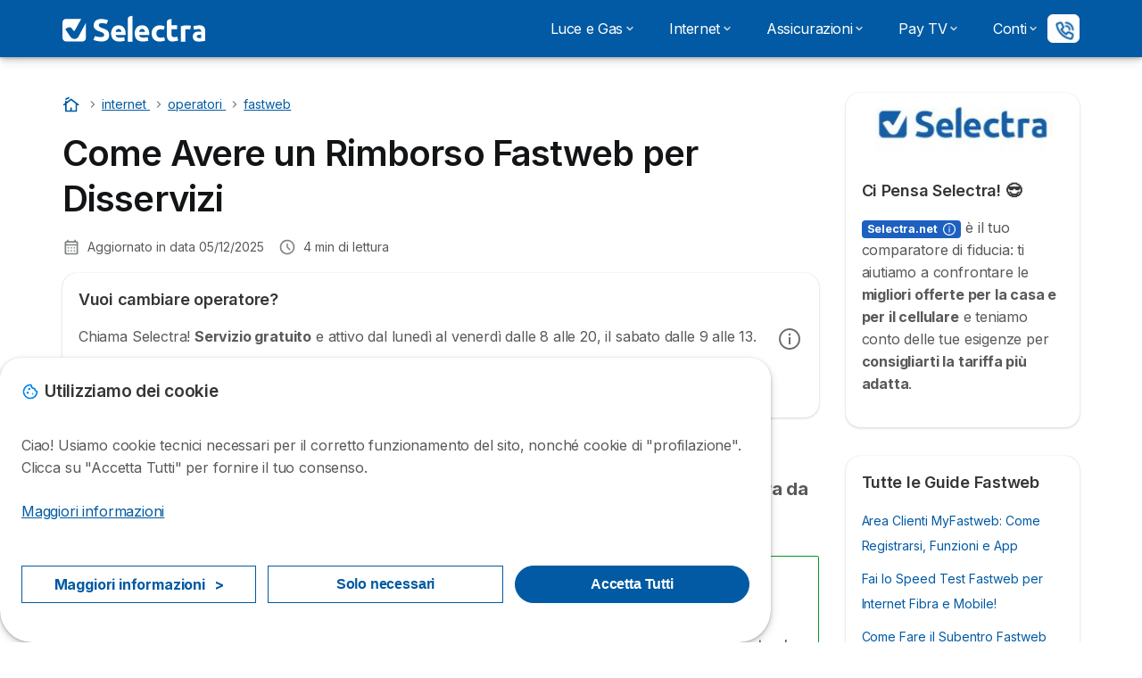

--- FILE ---
content_type: text/html; charset=UTF-8
request_url: https://selectra.net/internet/operatori/fastweb/rimborso
body_size: 25945
content:

<!DOCTYPE html>
<html lang="it" dir="ltr" prefix="og: https://ogp.me/ns#">
  <head>
          <link rel="preconnect" href="https://fonts.gstatic.com" crossorigin>
      <link rel="preload" href="https://fonts.googleapis.com/css2?family=Inter:wght@400;600;700&display=swap" as="style" onload="this.onload=null;this.rel='stylesheet'">
    
    <meta charset="utf-8" />
<meta name="description" content="Tutto su Come Chiedere il Rimborso Fastweb per Disservizi: i Tempi e la migliore procedura da seguire per ottenere l&#039;indennizzo economico." />
<link rel="canonical" href="https://selectra.net/internet/operatori/fastweb/rimborso" />
<meta name="author" content="Valentina" />
<meta property="og:site_name" content="Selectra" />
<meta property="og:type" content="article" />
<meta property="og:url" content="https://selectra.net/internet/operatori/fastweb/rimborso" />
<meta property="og:title" content="Come Avere un Rimborso Fastweb per Disservizi" />
<meta property="og:description" content="Tutto su Come Chiedere il Rimborso Fastweb per Disservizi: i Tempi e la migliore procedura da seguire per ottenere l&#039;indennizzo economico." />
<meta property="og:image" content="https://selectra.net/sites/selectra.net/files/rimborso-fastweb.png" />
<meta property="og:updated_time" content="2025-12-05T13:26:06+0100" />
<meta property="og:country_name" content="IT" />
<meta property="article:published_time" content="2019-12-14T10:45:19+0100" />
<meta property="article:modified_time" content="2025-12-05T13:26:06+0100" />
<meta property="fb:app_id" content="274548543543089" />
<meta name="twitter:card" content="summary_large_image" />
<meta name="twitter:label1" content="Autore:" />
<meta name="twitter:data1" content="Valentina Coppola" />
<meta name="twitter:label2" content="Aggiornato:" />
<meta name="twitter:data2" content="Ven, 12/05/2025 - 13:26" />
<meta name="Generator" content="Drupal 10 (https://www.drupal.org)" />
<meta name="MobileOptimized" content="width" />
<meta name="HandheldFriendly" content="true" />
<meta name="viewport" content="width=device-width, initial-scale=1.0" />
<style>div#sliding-popup, div#sliding-popup .eu-cookie-withdraw-banner, .eu-cookie-withdraw-tab {background: #ffffff} div#sliding-popup.eu-cookie-withdraw-wrapper { background: transparent; } #sliding-popup h1, #sliding-popup h2, #sliding-popup h3, #sliding-popup p, #sliding-popup label, #sliding-popup div, .eu-cookie-compliance-more-button, .eu-cookie-compliance-secondary-button, .eu-cookie-withdraw-tab { color: #58595B;} .eu-cookie-withdraw-tab { border-color: #58595B;}</style>
<script type="application/ld+json">{
    "@context": "https://schema.org",
    "@graph": [
        {
            "@type": "Article",
            "headline": "Come Avere un Rimborso Fastweb per Disservizi",
            "name": "Come Avere un Rimborso Fastweb per Disservizi",
            "description": "Tutto su Come Chiedere il Rimborso Fastweb per Disservizi: i Tempi e la migliore procedura da seguire per ottenere l\u0027indennizzo economico.",
            "image": {
                "@type": "ImageObject",
                "url": "https://selectra.net/sites/selectra.net/files/styles/article_hero/public/rimborso-fastweb.png?itok=t6mApTuC",
                "width": "825",
                "height": "293"
            },
            "datePublished": "2019-12-14T10:45:19+0100",
            "dateModified": "2025-12-05T13:26:06+0100",
            "author": {
                "@type": "Person",
                "name": "Valentina Coppola",
                "url": "https://selectra.net/user/99"
            },
            "publisher": {
                "@type": "Organization",
                "name": "Selectra Italia Spa",
                "url": "https://selectra.net/",
                "sameAs": [
                    "https://www.linkedin.com/company/selectra",
                    "https://www.facebook.com/selectra.it",
                    "https://www.instagram.com/selectra_it/",
                    "https://twitter.com/Selectra_net",
                    "https://www.youtube.com/@Selectranet",
                    "https://www.tiktok.com/@selectrait"
                ]
            },
            "mainEntityOfPage": "https://selectra.net/internet/operatori/fastweb/rimborso"
        },
        {
            "@type": "Person",
            "name": "Valentina Coppola",
            "familyName": "Valentina",
            "description": "Responsabile editoriale di Selectra, esperta nel mercato internet ed energia. Leggi gli ultimi articoli pubblicati"
        }
    ]
}</script>
<script>var dc = document.cookie;if (dc.indexOf("cookie-agreed") !== -1) {var styles = "#sliding-popup {display: none;}", styleSheet = document.createElement("style");
  styleSheet.type = "text/css";styleSheet.innerText = styles;document.head.appendChild(styleSheet)};</script>
<meta name="robots" content="max-image-preview:large" />
<link rel="icon" href="/sites/selectra.net/files/favicon.ico" type="image/vnd.microsoft.icon" />

          <title>Come Avere un Rimborso Fastweb per Disservizi</title>
        <link rel="stylesheet" media="all" href="/sites/selectra.net/files/css/css_HOh2RzkvylAAL77e5_h0LkwMWziObCAL8hZqueNtylc.css?delta=0&amp;language=it&amp;theme=agrippa&amp;include=[base64]" />
<link rel="stylesheet" media="all" href="//cdnjs.cloudflare.com/ajax/libs/intl-tel-input/18.2.1/css/intlTelInput.css" defer />
<link rel="stylesheet" media="all" href="/sites/selectra.net/files/css/css_7wMnsfWG0kwvOwJYNayRmIPsmYjLR4thAaZb7sZ-e8E.css?delta=2&amp;language=it&amp;theme=agrippa&amp;include=[base64]" />
<link rel="stylesheet" media="all" href="/sites/selectra.net/files/css/css_AKPZWV6N-BsEsHEcdRpOtMRa2h3ieJ0EiEucS24zj8Y.css?delta=3&amp;language=it&amp;theme=agrippa&amp;include=[base64]" />
<link rel="stylesheet" media="all" href="/sites/selectra.net/files/css/css_QWLanCFU5FFMB5IldaoO33vDjLGKUkJpy5z3LKzN1fA.css?delta=4&amp;language=it&amp;theme=agrippa&amp;include=[base64]" />


    <script>
      // Function to hide elements before page it's loaded
      function elementReady(selector) {
        return new Promise((resolve, reject) => {
          let el = document.querySelector(selector);
          if (el) {resolve(el);}
          new MutationObserver((mutationRecords, observer) => {
            // Query for elements matching the specified selector
            Array.from(document.querySelectorAll(selector)).forEach((element) => {
              resolve(element);
              //Once we have resolved we don't need the observer anymore.
              observer.disconnect();
            });
          })
            .observe(document.documentElement, {
              childList: true,
              subtree: true
            });
        });
      }

      // Hide .call-block--closed before page it's loaded
      elementReady('.call-block--closed').then((someWidget)=>{someWidget.style.setProperty('display', 'none', 'important');});

    </script>

    <script type="application/json" data-drupal-selector="drupal-settings-json">{"path":{"baseUrl":"\/","pathPrefix":"","currentPath":"node\/599","currentPathIsAdmin":false,"isFront":false,"currentLanguage":"it"},"pluralDelimiter":"\u0003","suppressDeprecationErrors":true,"gtag":{"tagId":"","consentMode":false,"otherIds":[],"events":[],"additionalConfigInfo":[]},"ajaxPageState":{"libraries":"[base64]","theme":"agrippa","theme_token":null},"ajaxTrustedUrl":[],"gtm":{"tagId":null,"settings":{"data_layer":"dataLayer","include_classes":false,"allowlist_classes":"","blocklist_classes":"","include_environment":false,"environment_id":"","environment_token":""},"tagIds":["GTM-TJC77L9"]},"model":{"new_layout":1,"country_list":["IT"]},"dino_configurable_display":{"colors":{"primary":"#ef983f","secondary":"#015aa3","info":"#2b9ebf","warning":"#a55c0c","danger":"#d71a1f","success":"#0a8023","neutral":"#939597","variations":{"primary":{"pastel":"#f7cc9f","pastel_light":"#fdf5ec","100":"#ffff81","150":"#ffff76","200":"#ffff6c","250":"#fff363","300":"#ffdd5a","350":"#ffc952","400":"#ffb74b","450":"#ffa745","500":"#ef983f","550":"#d78838","600":"#c17a32","650":"#ad6d2d","700":"#9b6228","750":"#8b5824","800":"#7d4f20"},"secondary":{"pastel":"#80add1","pastel_light":"#e6eff6","100":"#01bbff","150":"#01aaff","200":"#019bff","250":"#018dff","300":"#0181ec","350":"#0176d7","400":"#016cc4","450":"#0163b3","500":"#015aa3","550":"#005192","600":"#004883","650":"#004075","700":"#003969","750":"#00335e","800":"#002d54"},"info":{"pastel":"#95cfdf","pastel_light":"#eaf5f9","100":"#58ffff","150":"#50ffff","200":"#49ffff","250":"#43fbff","300":"#3de5ff","350":"#38d1fe","400":"#33bee7","450":"#2fadd2","500":"#2b9ebf","550":"#268eab","600":"#227f99","650":"#1e7289","700":"#1b667b","750":"#185b6e","800":"#155163"},"warning":{"pastel":"#d2ae86","pastel_light":"#f6efe7","100":"#ffc214","150":"#ffb113","200":"#ffa112","250":"#ff9311","300":"#ef8610","350":"#da7a0f","400":"#c76f0e","450":"#b5650d","500":"#a55c0c","550":"#94520a","600":"#854909","650":"#774108","700":"#6b3a07","750":"#603406","800":"#562e05"},"danger":{"pastel":"#eb8d8f","pastel_light":"#fbe8e9","100":"#ff323e","150":"#ff2e39","200":"#ff2a34","250":"#ff2730","300":"#ff242c","350":"#ff2128","400":"#ff1e25","450":"#ec1c22","500":"#d71a1f","550":"#c1171b","600":"#ad1418","650":"#9b1215","700":"#8b1012","750":"#7d0e10","800":"#700c0e"},"success":{"pastel":"#85c091","pastel_light":"#e7f2e9","100":"#12ff45","150":"#11f53f","200":"#10df3a","250":"#0fcb35","300":"#0eb931","350":"#0da92d","400":"#0c9a29","450":"#0b8c26","500":"#0a8023","550":"#09731f","600":"#08671b","650":"#075c18","700":"#065215","750":"#054912","800":"#044110"},"neutral":{"pastel":"#c9cacb","pastel_light":"#f4f4f5","100":"#ffffff","150":"#ffffff","200":"#ffffff","250":"#eaecf2","300":"#d5d7dc","350":"#c2c4c8","400":"#b1b3b6","450":"#a1a3a6","500":"#939597","550":"#848687","600":"#767879","650":"#6a6c6c","700":"#5f6161","750":"#555757","800":"#4c4e4e"}},"theme":{"primary":"#ef983f","primary-light":"#fff363","primary-dark":"#8b5824","primary-pastel":"#f7cc9f","primary-pastel-light":"#fdf5ec","secondary":"#015aa3","secondary-light":"#018dff","secondary-dark":"#00335e","secondary-pastel":"#80add1","secondary-pastel-light":"#e6eff6","ternary":"#004883","ternary-light":"#0176d7","ternary-dark":"#002d54","ternary-pastel":"#80add1","ternary-pastel-light":"#e6eff6","info":"#2b9ebf","info-light":"#43fbff","info-dark":"#185b6e","info-pastel":"#95cfdf","info-pastel-light":"#eaf5f9","warning":"#a55c0c","warning-light":"#ff9311","warning-dark":"#603406","warning-pastel":"#d2ae86","warning-pastel-light":"#f6efe7","danger":"#d71a1f","danger-light":"#ff2730","danger-dark":"#7d0e10","danger-pastel":"#eb8d8f","danger-pastel-light":"#fbe8e9","success":"#0a8023","success-light":"#0fcb35","success-dark":"#054912","success-pastel":"#85c091","success-pastel-light":"#e7f2e9","neutral":"#939597","neutral-light":"#eaecf2","neutral-dark":"#555757","neutral-pastel":"#c9cacb","neutral-pastel-light":"#f4f4f5","white":"#ffffff","black":"#000000"}}},"dinoElements":{"translations":{"easySubscriptionOnly":"Partner ufficiali"}},"eu_cookie_compliance":{"cookie_policy_version":"1.0.1","popup_enabled":true,"popup_agreed_enabled":false,"popup_hide_agreed":false,"popup_clicking_confirmation":false,"popup_scrolling_confirmation":false,"popup_html_info":"\u003Cdiv\n\trole=\u0022alertdialog\u0022 aria-labelledby=\u0022dialogTitle\u0022\n  aria-describedby=\u0022dialogDesc\u0022  class=\u0022eu-cookie-compliance-banner eu-cookie-compliance-banner-info eu-cookie-compliance-banner--categories\u0022\u003E\n\n\t\t\u003Cdiv class=\u0022eu-cookie-compliance-close\u0022\u003E\n\t\t\u003Cbutton class=\u0022btn-close btn-close--md\u0022 type=\u0022button\u0022 aria-label=\u0022Close\u0022\u003E\n\t\t\t\u003Csvg class=\u0022icon icon--neutral eu-cookie-compliance-close-icon\u0022 aria-hidden=\u0022true\u0022\u003E\n\t\t\t\t\u003Cuse xlink:href=\u0022\/themes\/custom\/agrippa\/img\/sprite.svg#icon-cross-rounded\u0022\u003E\u003C\/use\u003E\n\t\t\t\u003C\/svg\u003E\n\t\t\u003C\/button\u003E\n\t\u003C\/div\u003E\n\n\t\u003Cdiv class=\u0022popup-content info eu-cookie-compliance-content\u0022\u003E\n\n    \u003Cdiv class=\u0022eu-cookie-compliance-content__banner-wrapper\u0022\u003E\n      \u003Cdiv class=\u0022cookie-top\u0022\u003E\n            \u003Cdiv id=\u0022dialogTitle\u0022 class=\u0022eu-cookie-compliance-content__title\u0022\u003E\n        \u003Csvg class=\u0022icon icon--secondary icon--left\u0022 aria-hidden=\u0022true\u0022\u003E\n          \u003Cuse xlink:href=\u0022\/themes\/custom\/agrippa\/img\/sprite.svg#icon-cookie\u0022\u003E\u003C\/use\u003E\n        \u003C\/svg\u003E\n        \u003Cspan class=\u0022eu-cookie-title\u0022\u003EUtilizziamo dei cookie\u003C\/span\u003E\n      \u003C\/div\u003E\n\n                  \u003C\/div\u003E\n\n                \u003Cdiv class=\u0022modal__holder\u0022\u003E\n            \u003Cdiv class=\u0022modal__dialog\u0022\u003E\n              \u003Cdiv class=\u0022cookie-categories modal modal--md\u0022 id=\u0022manage-cookies-modal\u0022\u003E\n                \u003Cdiv class=\u0022modal__header\u0022 id=\u0022content-area\u0022\u003E\n\n                                                                          \u003Cdiv id=\u0022manage-cookies-description\u0022\u003E\n                      \u003Cp id=\u0022dialogDesc\u0022 class=\u0022manage-cookies-description__text\u0022\u003E \u003Cp\u003ECiao! Usiamo cookie tecnici necessari per il corretto funzionamento del sito, nonch\u00e9 cookie di \u0022profilazione\u0022. Clicca su \u0022Accetta Tutti\u0022 per fornire il tuo consenso.\u003C\/p\u003E \u003C\/p\u003E\n                                              \u003Cbutton type=\u0022button\u0022 class=\u0022find-more-button\u0022\u003EMaggiori informazioni\u003C\/button\u003E\n                                          \u003C\/div\u003E\n                                  \u003C\/div\u003E\n                \u003Cdiv id=\u0022eu-cookie-compliance-categories\u0022 class=\u0022eu-cookie-compliance-categories modal__body hidden\u0022\u003E\n                                      \u003Cdiv class=\u0022eu-cookie-compliance-category\u0022\u003E\n                      \u003Clabel for=\u0022cookie-category-technical\u0022 class=\u0022checkbox checkbox--disabled\u0022\u003E\n                        \u003Cinput class=\u0022checkbox__input\u0022 type=\u0022checkbox\u0022 name=\u0022\u0022 name=\u0022cookie-categories\u0022 id=\u0022cookie-category-technical\u0022 tabindex=\u0022-1\u0022 value=\u0022technical\u0022  checked   disabled \u003E\n\n                        \u003Cspan class=\u0022checkbox__shape\u0022  tabindex=\u0022-1\u0022 \u003E\u003C\/span\u003E\n                        \u003Cspan class=\u0022checkbox__label\u0022\u003E\n                          \u003Cstrong\u003E\n                            Cookie tecnici\n                          \u003C\/strong\u003E\n                        \u003C\/span\u003E\n                      \u003C\/label\u003E\n                                              \u003Cdiv class=\u0022eu-cookie-compliance-category-description\u0022\u003ENecessario per fornire le funzioni di base del sito web come la navigazione della pagina.\u003C\/div\u003E\n                                          \u003C\/div\u003E\n                                      \u003Cdiv class=\u0022eu-cookie-compliance-category\u0022\u003E\n                      \u003Clabel for=\u0022cookie-category-analytics\u0022 class=\u0022checkbox \u0022\u003E\n                        \u003Cinput class=\u0022checkbox__input\u0022 type=\u0022checkbox\u0022 name=\u0022\u0022 name=\u0022cookie-categories\u0022 id=\u0022cookie-category-analytics\u0022 tabindex=\u0022-1\u0022 value=\u0022analytics\u0022  \u003E\n\n                        \u003Cspan class=\u0022checkbox__shape\u0022 \u003E\u003C\/span\u003E\n                        \u003Cspan class=\u0022checkbox__label\u0022\u003E\n                          \u003Cstrong\u003E\n                            Cookie analitici\n                          \u003C\/strong\u003E\n                        \u003C\/span\u003E\n                      \u003C\/label\u003E\n                                              \u003Cdiv class=\u0022eu-cookie-compliance-category-description\u0022\u003EQuesti cookie ci permettono di studiare come gli utenti navigano sul sito. Raccogliamo solo dati anonimi.\u003C\/div\u003E\n                                          \u003C\/div\u003E\n                                      \u003Cdiv class=\u0022eu-cookie-compliance-category\u0022\u003E\n                      \u003Clabel for=\u0022cookie-category-marketing\u0022 class=\u0022checkbox \u0022\u003E\n                        \u003Cinput class=\u0022checkbox__input\u0022 type=\u0022checkbox\u0022 name=\u0022\u0022 name=\u0022cookie-categories\u0022 id=\u0022cookie-category-marketing\u0022 tabindex=\u0022-1\u0022 value=\u0022marketing\u0022  \u003E\n\n                        \u003Cspan class=\u0022checkbox__shape\u0022 \u003E\u003C\/span\u003E\n                        \u003Cspan class=\u0022checkbox__label\u0022\u003E\n                          \u003Cstrong\u003E\n                            Cookie Marketing\n                          \u003C\/strong\u003E\n                        \u003C\/span\u003E\n                      \u003C\/label\u003E\n                                              \u003Cdiv class=\u0022eu-cookie-compliance-category-description\u0022\u003ECookie utilizzati per scopi di marketing e pubblicit\u00e0\u003C\/div\u003E\n                                          \u003C\/div\u003E\n                  \n                                      \u003Cbutton type=\u0022button\u0022 class=\u0022eu-cookie-compliance-save-preferences-button btn btn--sm btn btn--pill btn--md btn--secondary save-preferences\u0022 data-dismiss=\u0022modal\u0022\u003E\n                      Salva\n                    \u003C\/button\u003E\n                                  \u003C\/div\u003E\n                \u003Cdiv class=\u0022modal__footer\u0022\u003E\n                      \u003Cdiv id=\u0022popup-buttons\u0022 class=\u0022eu-cookie-compliance-buttons eu-cookie-compliance-has-categories\u0022\u003E\n                      \n                                              \u003Cbutton class=\u0022cookie-personalization btn btn--pill btn--md  btn--tertiary\u0022\u003EMaggiori informazioni \u003Cspan\u003E\u003E\u003C\/span\u003E\u003C\/button\u003E\n                      \n                                              \u003Cbutton type=\u0022button\u0022 class=\u0022eu-cookie-compliance-save-preferences-button btn btn--sm btn btn--pill btn--md  btn--tertiary\u0022 data-dismiss=\u0022modal\u0022\u003E\n                          Solo necessari\n                        \u003C\/button\u003E\n                      \n                                                                                          \u003Cbutton type=\u0022button\u0022 class=\u0022agree-button eu-cookie-compliance-default-button btn btn--pill btn--md btn--secondary\u0022\u003E\n                        Accetta Tutti\n                      \u003C\/button\u003E\n                                              \u003Cbutton type=\u0022button\u0022 class=\u0022eu-cookie-withdraw-button visually-hidden\u0022\u003EWithdraw consent\u003C\/button\u003E\n                                          \u003C\/div\u003E\n                \u003C\/div\u003E\n              \u003C\/div\u003E\n            \u003C\/div\u003E\n          \u003C\/div\u003E\n        \n    \u003C\/div\u003E\n\n\n\t\u003C\/div\u003E\n\u003C\/div\u003E","use_mobile_message":false,"mobile_popup_html_info":"\u003Cdiv\n\trole=\u0022alertdialog\u0022 aria-labelledby=\u0022dialogTitle\u0022\n  aria-describedby=\u0022dialogDesc\u0022  class=\u0022eu-cookie-compliance-banner eu-cookie-compliance-banner-info eu-cookie-compliance-banner--categories\u0022\u003E\n\n\t\t\u003Cdiv class=\u0022eu-cookie-compliance-close\u0022\u003E\n\t\t\u003Cbutton class=\u0022btn-close btn-close--md\u0022 type=\u0022button\u0022 aria-label=\u0022Close\u0022\u003E\n\t\t\t\u003Csvg class=\u0022icon icon--neutral eu-cookie-compliance-close-icon\u0022 aria-hidden=\u0022true\u0022\u003E\n\t\t\t\t\u003Cuse xlink:href=\u0022\/themes\/custom\/agrippa\/img\/sprite.svg#icon-cross-rounded\u0022\u003E\u003C\/use\u003E\n\t\t\t\u003C\/svg\u003E\n\t\t\u003C\/button\u003E\n\t\u003C\/div\u003E\n\n\t\u003Cdiv class=\u0022popup-content info eu-cookie-compliance-content\u0022\u003E\n\n    \u003Cdiv class=\u0022eu-cookie-compliance-content__banner-wrapper\u0022\u003E\n      \u003Cdiv class=\u0022cookie-top\u0022\u003E\n            \u003Cdiv id=\u0022dialogTitle\u0022 class=\u0022eu-cookie-compliance-content__title\u0022\u003E\n        \u003Csvg class=\u0022icon icon--secondary icon--left\u0022 aria-hidden=\u0022true\u0022\u003E\n          \u003Cuse xlink:href=\u0022\/themes\/custom\/agrippa\/img\/sprite.svg#icon-cookie\u0022\u003E\u003C\/use\u003E\n        \u003C\/svg\u003E\n        \u003Cspan class=\u0022eu-cookie-title\u0022\u003E\u003C\/span\u003E\n      \u003C\/div\u003E\n\n                  \u003C\/div\u003E\n\n                \u003Cdiv class=\u0022modal__holder\u0022\u003E\n            \u003Cdiv class=\u0022modal__dialog\u0022\u003E\n              \u003Cdiv class=\u0022cookie-categories modal modal--md\u0022 id=\u0022manage-cookies-modal\u0022\u003E\n                \u003Cdiv class=\u0022modal__header\u0022 id=\u0022content-area\u0022\u003E\n\n                                                                          \u003Cdiv id=\u0022manage-cookies-description\u0022\u003E\n                      \u003Cp id=\u0022dialogDesc\u0022 class=\u0022manage-cookies-description__text\u0022\u003E \u003Cp\u003ECiao! Usiamo cookie tecnici necessari per il corretto funzionamento del sito, nonch\u00e9 cookie di \u0022profilazione\u0022. Clicca su \u0022Accetta Tutti\u0022 per fornire il tuo consenso.\u003C\/p\u003E \u003C\/p\u003E\n                                              \u003Cbutton type=\u0022button\u0022 class=\u0022find-more-button\u0022\u003EMaggiori informazioni\u003C\/button\u003E\n                                          \u003C\/div\u003E\n                                  \u003C\/div\u003E\n                \u003Cdiv id=\u0022eu-cookie-compliance-categories\u0022 class=\u0022eu-cookie-compliance-categories modal__body hidden\u0022\u003E\n                                      \u003Cdiv class=\u0022eu-cookie-compliance-category\u0022\u003E\n                      \u003Clabel for=\u0022cookie-category-technical\u0022 class=\u0022checkbox checkbox--disabled\u0022\u003E\n                        \u003Cinput class=\u0022checkbox__input\u0022 type=\u0022checkbox\u0022 name=\u0022\u0022 name=\u0022cookie-categories\u0022 id=\u0022cookie-category-technical\u0022 tabindex=\u0022-1\u0022 value=\u0022technical\u0022  checked   disabled \u003E\n\n                        \u003Cspan class=\u0022checkbox__shape\u0022  tabindex=\u0022-1\u0022 \u003E\u003C\/span\u003E\n                        \u003Cspan class=\u0022checkbox__label\u0022\u003E\n                          \u003Cstrong\u003E\n                            Cookie tecnici\n                          \u003C\/strong\u003E\n                        \u003C\/span\u003E\n                      \u003C\/label\u003E\n                                              \u003Cdiv class=\u0022eu-cookie-compliance-category-description\u0022\u003ENecessario per fornire le funzioni di base del sito web come la navigazione della pagina.\u003C\/div\u003E\n                                          \u003C\/div\u003E\n                                      \u003Cdiv class=\u0022eu-cookie-compliance-category\u0022\u003E\n                      \u003Clabel for=\u0022cookie-category-analytics\u0022 class=\u0022checkbox \u0022\u003E\n                        \u003Cinput class=\u0022checkbox__input\u0022 type=\u0022checkbox\u0022 name=\u0022\u0022 name=\u0022cookie-categories\u0022 id=\u0022cookie-category-analytics\u0022 tabindex=\u0022-1\u0022 value=\u0022analytics\u0022  \u003E\n\n                        \u003Cspan class=\u0022checkbox__shape\u0022 \u003E\u003C\/span\u003E\n                        \u003Cspan class=\u0022checkbox__label\u0022\u003E\n                          \u003Cstrong\u003E\n                            Cookie analitici\n                          \u003C\/strong\u003E\n                        \u003C\/span\u003E\n                      \u003C\/label\u003E\n                                              \u003Cdiv class=\u0022eu-cookie-compliance-category-description\u0022\u003EQuesti cookie ci permettono di studiare come gli utenti navigano sul sito. Raccogliamo solo dati anonimi.\u003C\/div\u003E\n                                          \u003C\/div\u003E\n                                      \u003Cdiv class=\u0022eu-cookie-compliance-category\u0022\u003E\n                      \u003Clabel for=\u0022cookie-category-marketing\u0022 class=\u0022checkbox \u0022\u003E\n                        \u003Cinput class=\u0022checkbox__input\u0022 type=\u0022checkbox\u0022 name=\u0022\u0022 name=\u0022cookie-categories\u0022 id=\u0022cookie-category-marketing\u0022 tabindex=\u0022-1\u0022 value=\u0022marketing\u0022  \u003E\n\n                        \u003Cspan class=\u0022checkbox__shape\u0022 \u003E\u003C\/span\u003E\n                        \u003Cspan class=\u0022checkbox__label\u0022\u003E\n                          \u003Cstrong\u003E\n                            Cookie Marketing\n                          \u003C\/strong\u003E\n                        \u003C\/span\u003E\n                      \u003C\/label\u003E\n                                              \u003Cdiv class=\u0022eu-cookie-compliance-category-description\u0022\u003ECookie utilizzati per scopi di marketing e pubblicit\u00e0\u003C\/div\u003E\n                                          \u003C\/div\u003E\n                  \n                                      \u003Cbutton type=\u0022button\u0022 class=\u0022eu-cookie-compliance-save-preferences-button btn btn--sm btn btn--pill btn--md btn--secondary save-preferences\u0022 data-dismiss=\u0022modal\u0022\u003E\n                      Salva\n                    \u003C\/button\u003E\n                                  \u003C\/div\u003E\n                \u003Cdiv class=\u0022modal__footer\u0022\u003E\n                      \u003Cdiv id=\u0022popup-buttons\u0022 class=\u0022eu-cookie-compliance-buttons eu-cookie-compliance-has-categories\u0022\u003E\n                      \n                                              \u003Cbutton class=\u0022cookie-personalization btn btn--pill btn--md  btn--tertiary\u0022\u003EMaggiori informazioni \u003Cspan\u003E\u003E\u003C\/span\u003E\u003C\/button\u003E\n                      \n                                              \u003Cbutton type=\u0022button\u0022 class=\u0022eu-cookie-compliance-save-preferences-button btn btn--sm btn btn--pill btn--md  btn--tertiary\u0022 data-dismiss=\u0022modal\u0022\u003E\n                          Solo necessari\n                        \u003C\/button\u003E\n                      \n                                                                                          \u003Cbutton type=\u0022button\u0022 class=\u0022agree-button eu-cookie-compliance-default-button btn btn--pill btn--md btn--secondary\u0022\u003E\n                        Accetta Tutti\n                      \u003C\/button\u003E\n                                              \u003Cbutton type=\u0022button\u0022 class=\u0022eu-cookie-withdraw-button visually-hidden\u0022\u003EWithdraw consent\u003C\/button\u003E\n                                          \u003C\/div\u003E\n                \u003C\/div\u003E\n              \u003C\/div\u003E\n            \u003C\/div\u003E\n          \u003C\/div\u003E\n        \n    \u003C\/div\u003E\n\n\n\t\u003C\/div\u003E\n\u003C\/div\u003E","mobile_breakpoint":768,"popup_html_agreed":false,"popup_use_bare_css":false,"popup_height":102,"popup_width":"100%","popup_delay":1000,"popup_link":"https:\/\/selectra.net\/informativa\/privacy-policy","popup_link_new_window":true,"popup_position":false,"fixed_top_position":false,"popup_language":"it","store_consent":false,"better_support_for_screen_readers":false,"cookie_name":"","reload_page":false,"domain":"","domain_all_sites":false,"popup_eu_only":false,"popup_eu_only_js":false,"cookie_lifetime":390,"cookie_session":0,"set_cookie_session_zero_on_disagree":0,"disagree_do_not_show_popup":false,"method":"categories","automatic_cookies_removal":true,"allowed_cookies":"technical:selectraRgpdAutoAcceptCookies\r\nanalytics:_ga\r\nanalytics:_gid\r\nanalytics:_gcl_au","withdraw_markup":"\u003Cbutton type=\u0022button\u0022 class=\u0022eu-cookie-withdraw-tab\u0022\u003EPrivacy settings\u003C\/button\u003E\n\u003Cdiv aria-labelledby=\u0022popup-text\u0022 class=\u0022eu-cookie-withdraw-banner\u0022\u003E\n  \u003Cdiv class=\u0022popup-content info eu-cookie-compliance-content\u0022\u003E\n    \u003Cdiv id=\u0022popup-text\u0022 class=\u0022eu-cookie-compliance-message\u0022 role=\u0022document\u0022\u003E\n      \u003Ch2\u003EIn questo sito utilizziamo i cookie per migliorare la tua esperienza utente\u003C\/h2\u003E\u003Cp\u003EHai dato il tuo consenso all\u0027uso dei cookie.\u003C\/p\u003E\n    \u003C\/div\u003E\n    \u003Cdiv id=\u0022popup-buttons\u0022 class=\u0022eu-cookie-compliance-buttons\u0022\u003E\n      \u003Cbutton type=\u0022button\u0022 class=\u0022eu-cookie-withdraw-button \u0022\u003EWithdraw consent\u003C\/button\u003E\n    \u003C\/div\u003E\n  \u003C\/div\u003E\n\u003C\/div\u003E","withdraw_enabled":false,"reload_options":0,"reload_routes_list":"","withdraw_button_on_info_popup":false,"cookie_categories":["technical","analytics","marketing"],"cookie_categories_details":{"technical":{"uuid":"1c50b98a-5600-4dc2-82e3-587ed4eb6299","langcode":"en","status":true,"dependencies":[],"_core":{"default_config_hash":"gXV5U-ZX3twBoJ63q5ixkXGs3hRx-iHa0Q2PCsINcFU"},"id":"technical","label":"Cookie tecnici","description":"Necessario per fornire le funzioni di base del sito web come la navigazione della pagina.","checkbox_default_state":"required","weight":-9},"analytics":{"uuid":"a015a333-b32d-42ce-920e-9aa59975a9bf","langcode":"en","status":true,"dependencies":[],"_core":{"default_config_hash":"Ppr4ObHh0Me1kYxDDoWuP8_LYN2ElSMZR6XHgp4ZYVo"},"id":"analytics","label":"Cookie analitici","description":"Questi cookie ci permettono di studiare come gli utenti navigano sul sito. Raccogliamo solo dati anonimi.","checkbox_default_state":"unchecked","weight":-8},"marketing":{"uuid":"c360524f-c84b-4ed3-89d3-67ab2273ac82","langcode":"en","status":true,"dependencies":[],"_core":{"default_config_hash":"tGOGAtZycObYMRXFXjJNdyI1Yo8MPsR6I037ugYMWTY"},"id":"marketing","label":"Cookie Marketing","description":"Cookie utilizzati per scopi di marketing e pubblicit\u00e0","checkbox_default_state":"unchecked","weight":-7}},"enable_save_preferences_button":true,"cookie_value_disagreed":"0","cookie_value_agreed_show_thank_you":"1","cookie_value_agreed":"2","containing_element":"body","settings_tab_enabled":false,"olivero_primary_button_classes":"","olivero_secondary_button_classes":"","close_button_action":"close_banner","open_by_default":true,"modules_allow_popup":true,"hide_the_banner":false,"geoip_match":true,"unverified_scripts":[]},"selectra_rgpd_v2":{"autoAcceptCookies":0},"themePath":"themes\/custom\/agrippa","activeThemePath":"themes\/custom\/agrippa","csp":{"nonce":"HnJrLwwuqjdCL9iMJInB4w"},"user":{"uid":0,"permissionsHash":"565f30582566854392cca8fa8230ccf5b6d2ee3c3c430c282c663b19a0ff1b67"}}</script>
<script src="/sites/selectra.net/files/js/js_N26FKgqC-rkcvCAb1F4v2EsaPIhaqYEMpHbGP7Gn-xI.js?scope=header&amp;delta=0&amp;language=it&amp;theme=agrippa&amp;include=[base64]"></script>
<script src="/modules/contrib/google_tag/js/gtag.js?t97v6d"></script>
<script src="/modules/contrib/google_tag/js/gtm.js?t97v6d"></script>
<script src="/sites/selectra.net/files/js/js_ncDYN4wlYtmGH0vwJBvOlSida_wKixsjgMBar3ASgXU.js?scope=header&amp;delta=3&amp;language=it&amp;theme=agrippa&amp;include=[base64]"></script>

        <meta name="viewport" content="width=device-width, initial-scale=1, maximum-scale=1, shrink-to-fit=no">
  </head>
  <body >

        
    <noscript><iframe src="https://www.googletagmanager.com/ns.html?id=GTM-TJC77L9"
                  height="0" width="0" style="display:none;visibility:hidden"></iframe></noscript>

      <div class="dialog-off-canvas-main-canvas" data-off-canvas-main-canvas>
    

   
    

<div id="page-wrapper">
    <div id="page" class="titles--left">
          <header class="menu" role="banner" aria-label="Intestazione del sito">
        
            
  
  <div class="menu-bar sticky-mobile">
        <div class="menu-bar__holder new">
      <div id="block-agrippa-branding" data-block-plugin-id="system_branding_block" class="new menu-logo__wrapper">
            <a href="/" rel="home" class="menu-logo" aria-label="Logo Selectra">
        <img src="/sites/selectra.net/files/selectra-white.svg" alt="Selectra" class="menu-logo__img"/>
      </a>
        
  </div>


      <div class="ac-menu-bar__message-button new block  without-myselectra ">
              <a class="btn btn--sm btn--white u-anim--shake u-display--xl-none icon-default call-block--open" href="tel:+390694808095" title="Ti serve una mano? Chiamaci! 06 94 808 095" data-callcenter="italy-telecom">
          <svg class="icon u-display--xl-none" xmlns="http://www.w3.org/2000/svg" width="40" height="40">
            <path d="M8.8 1.35a.65.65 0 0 0 0 1.3 4.55 4.55 0 0 1 4.55 4.55.65.65 0 1 0 1.3 0A5.85 5.85 0 0 0 8.8 1.35z" /><path d="M8.8 3.75a.65.65 0 0 0 0 1.3 2.15 2.15 0 0 1 2.15 2.15.65.65 0 1 0 1.3 0A3.45 3.45 0 0 0 8.8 3.75z" /><path fill-rule="evenodd" clip-rule="evenodd" d="M5.598 1.497a1.48 1.48 0 0 0-1.015-.099l-2.121.55H2.46a1.487 1.487 0 0 0-1.096 1.64v.003A12.975 12.975 0 0 0 12.41 14.636h.002a1.485 1.485 0 0 0 1.64-1.097l.55-2.12a1.48 1.48 0 0 0-.83-1.726l-2.51-1.115a1.482 1.482 0 0 0-1.756.426l-.002.001-.615.77a9.662 9.662 0 0 1-2.663-2.663l.77-.616a1.48 1.48 0 0 0 .428-1.757L6.308 2.23a1.48 1.48 0 0 0-.71-.732zm3.943 9.543l.977-1.221a.183.183 0 0 1 .215-.053l2.51 1.115a.18.18 0 0 1 .1.21l-.55 2.12a.186.186 0 0 1-.204.137 11.675 11.675 0 0 1-9.937-9.937.187.187 0 0 1 .138-.205l2.12-.55a.18.18 0 0 1 .21.102l1.115 2.51a.18.18 0 0 1-.052.213L4.96 6.46a.65.65 0 0 0-.154.837 10.962 10.962 0 0 0 3.898 3.898.65.65 0 0 0 .837-.154z" />
          </svg>
          <span class="u-display--xs-none u-display--xl-inline">
                          <svg class="icon icon-default" xmlns="http://www.w3.org/2000/svg" width="40" height="40">
                <path d="M8.8 1.35a.65.65 0 0 0 0 1.3 4.55 4.55 0 0 1 4.55 4.55.65.65 0 1 0 1.3 0A5.85 5.85 0 0 0 8.8 1.35z" /><path d="M8.8 3.75a.65.65 0 0 0 0 1.3 2.15 2.15 0 0 1 2.15 2.15.65.65 0 1 0 1.3 0A3.45 3.45 0 0 0 8.8 3.75z" /><path fill-rule="evenodd" clip-rule="evenodd" d="M5.598 1.497a1.48 1.48 0 0 0-1.015-.099l-2.121.55H2.46a1.487 1.487 0 0 0-1.096 1.64v.003A12.975 12.975 0 0 0 12.41 14.636h.002a1.485 1.485 0 0 0 1.64-1.097l.55-2.12a1.48 1.48 0 0 0-.83-1.726l-2.51-1.115a1.482 1.482 0 0 0-1.756.426l-.002.001-.615.77a9.662 9.662 0 0 1-2.663-2.663l.77-.616a1.48 1.48 0 0 0 .428-1.757L6.308 2.23a1.48 1.48 0 0 0-.71-.732zm3.943 9.543l.977-1.221a.183.183 0 0 1 .215-.053l2.51 1.115a.18.18 0 0 1 .1.21l-.55 2.12a.186.186 0 0 1-.204.137 11.675 11.675 0 0 1-9.937-9.937.187.187 0 0 1 .138-.205l2.12-.55a.18.18 0 0 1 .21.102l1.115 2.51a.18.18 0 0 1-.052.213L4.96 6.46a.65.65 0 0 0-.154.837 10.962 10.962 0 0 0 3.898 3.898.65.65 0 0 0 .837-.154z" />
              </svg>
                      </span>
        </a>
          </div>
  

  <button class="menu-btn new" type="button" aria-label="Open menu">
    <span class="menu-btn__closed">
      <svg class="u-display--xl-none" width="24" height="24" viewBox="0 0 24 24" fill="none" xmlns="http://www.w3.org/2000/svg">
        <mask id="mask0_5251_30318" style="mask-type:alpha" maskUnits="userSpaceOnUse" x="0" y="0" width="24" height="24">
          <rect width="24" height="24" fill="#D9D9D9"/>
        </mask>
        <g mask="url(#mask0_5251_30318)">
          <path d="M4 18C3.71667 18 3.47917 17.9042 3.2875 17.7125C3.09583 17.5208 3 17.2833 3 17C3 16.7167 3.09583 16.4792 3.2875 16.2875C3.47917 16.0958 3.71667 16 4 16H20C20.2833 16 20.5208 16.0958 20.7125 16.2875C20.9042 16.4792 21 16.7167 21 17C21 17.2833 20.9042 17.5208 20.7125 17.7125C20.5208 17.9042 20.2833 18 20 18H4ZM4 13C3.71667 13 3.47917 12.9042 3.2875 12.7125C3.09583 12.5208 3 12.2833 3 12C3 11.7167 3.09583 11.4792 3.2875 11.2875C3.47917 11.0958 3.71667 11 4 11H20C20.2833 11 20.5208 11.0958 20.7125 11.2875C20.9042 11.4792 21 11.7167 21 12C21 12.2833 20.9042 12.5208 20.7125 12.7125C20.5208 12.9042 20.2833 13 20 13H4ZM4 8C3.71667 8 3.47917 7.90417 3.2875 7.7125C3.09583 7.52083 3 7.28333 3 7C3 6.71667 3.09583 6.47917 3.2875 6.2875C3.47917 6.09583 3.71667 6 4 6H20C20.2833 6 20.5208 6.09583 20.7125 6.2875C20.9042 6.47917 21 6.71667 21 7C21 7.28333 20.9042 7.52083 20.7125 7.7125C20.5208 7.90417 20.2833 8 20 8H4Z" fill="white"/>
        </g>
      </svg>
    </span>
    <span class="menu-btn__open">
      <svg class="icon icon--20 menu-btn__icon" aria-hidden="true">
        <use xlink:href="/themes/custom/agrippa/img/sprite.svg#icon-cross"></use>
      </svg>
    </span>
  </button>

  <nav class="menu-content">
    
            <div class="menu-category">
                              <a href="/energia" class="menu-label menu-label__sub--link">Luce e Gas<svg class="icon icon--12 menu-label__trigger" aria-hidden="true">
                <use xlink:href="/themes/custom/agrippa/img/sprite.svg#icon-chevron-right"></use>
              </svg>
            </a>
                  
                                    <div class="menu-sub-category menu-sub-category--3-cols">
                          <ul class="menu-list">
                <li class="menu-list__label">Confronta</li>
                                                                      <li class="menu-list__item">
                      <a class="menu-list__link" href="/energia">Comparatore Energia</a>
                    </li>
                                      <li class="menu-list__item">
                      <a class="menu-list__link" href="/energia/guida/confronto/tariffe-luce-gas">Offerte luce e gas</a>
                    </li>
                                      <li class="menu-list__item">
                      <a class="menu-list__link" href="/energia/guida/confronto/migliore-offerta-luce">Offerte Luce</a>
                    </li>
                                      <li class="menu-list__item">
                      <a class="menu-list__link" href="/energia/guida/confronto/migliore-offerta-gas">Offerte gas</a>
                    </li>
                                      <li class="menu-list__item">
                      <a class="menu-list__link" href="/energia/guida/offerte-luce-e-gas/prezzo-fisso-o-indicizzato">Prezzo fisso o indicizzato</a>
                    </li>
                                      <li class="menu-list__item">
                      <a class="menu-list__link" href="/energia/guida/confronto/migliore-offerta-luce-impresa">Offerte Luce Business</a>
                    </li>
                                      <li class="menu-list__item">
                      <a class="menu-list__link" href="/energia/guida/confronto/migliore-offerta-gas-impresa">Offerte Gas Business</a>
                    </li>
                                                </ul>
                          <ul class="menu-list">
                <li class="menu-list__label">Mercato Energia</li>
                                                                      <li class="menu-list__item">
                      <a class="menu-list__link" href="/energia/attualita/mercato/clienti-domestici-non-vulnerabili">Fine Tutela: utenti non vulnerabili</a>
                    </li>
                                      <li class="menu-list__item">
                      <a class="menu-list__link" href="/energia/fornitori">Fornitori energia</a>
                    </li>
                                                </ul>
                          <ul class="menu-list">
                <li class="menu-list__label">Come Fare</li>
                                                                      <li class="menu-list__item">
                      <a class="menu-list__link" href="/trasloco/luce-gas/voltura">Voltura</a>
                    </li>
                                      <li class="menu-list__item">
                      <a class="menu-list__link" href="/trasloco/luce-gas/subentro">Subentro</a>
                    </li>
                                      <li class="menu-list__item">
                      <a class="menu-list__link" href="/trasloco/luce-gas/prima-attivazione">Prima Attivazione</a>
                    </li>
                                      <li class="menu-list__item">
                      <a class="menu-list__link" href="/trasloco/luce-gas/allaccio">Allacciamento</a>
                    </li>
                                      <li class="menu-list__item">
                      <a class="menu-list__link" href="/energia/guida/contatore/gas/spostamento">Spostamento Contatore Gas</a>
                    </li>
                                                </ul>
            
                                      <div class="menu-help">
                <svg class="icon icon--24" aria-hidden="true">
                  <use xlink:href="/themes/custom/agrippa/img/sprite.svg#icon-circle-info-filled"></use>
                </svg>
                <p class="menu-help__title">Attiva la migliore tariffa luce e gas</p>
                <svg class="icon icon--24" aria-hidden="true">
                  <use xlink:href="/themes/custom/agrippa/img/sprite.svg#icon-circle-info-filled"></use>
                </svg>
                <a class="menu-help__phone u-anim--shake" href="/energia/richiamata">02 947 553 39</a>
                <p class="menu-help__info">da lunedì al venerdì dalle 8 alle 20, il sabato dalle 9 alle 13</p>
              </div>
                      </div>
              </div>
          <div class="menu-category">
                              <a href="/internet" class="menu-label menu-label__sub--link">Internet<svg class="icon icon--12 menu-label__trigger" aria-hidden="true">
                <use xlink:href="/themes/custom/agrippa/img/sprite.svg#icon-chevron-right"></use>
              </svg>
            </a>
                  
                                    <div class="menu-sub-category menu-sub-category--3-cols">
                          <ul class="menu-list">
                <li class="menu-list__label">Fisso</li>
                                                                      <li class="menu-list__item">
                      <a class="menu-list__link" href="/internet/guida/offerte/wifi-casa">Offerte WiFi Casa</a>
                    </li>
                                      <li class="menu-list__item">
                      <a class="menu-list__link" href="/internet/guida/offerte/fibra-ottica">Offerte Fibra Ottica</a>
                    </li>
                                      <li class="menu-list__item">
                      <a class="menu-list__link" href="/internet/copertura">Verifica Copertura Internet</a>
                    </li>
                                      <li class="menu-list__item">
                      <a class="menu-list__link" href="/internet/guida/offerte/tutto-incluso-fibra-luce-gas">Offerte Internet, Luce e Gas</a>
                    </li>
                                                </ul>
                          <ul class="menu-list">
                <li class="menu-list__label">Mobile</li>
                                                                      <li class="menu-list__item">
                      <a class="menu-list__link" href="/internet/attualita/promozioni/internet-mobile">Offerte Mobile</a>
                    </li>
                                      <li class="menu-list__item">
                      <a class="menu-list__link" href="/internet/guida/confronto/offerte-5g">Offerte 5G</a>
                    </li>
                                      <li class="menu-list__item">
                      <a class="menu-list__link" href="/internet/guida/offerte/cambio-operatore">Offerte Cambio Operatore</a>
                    </li>
                                      <li class="menu-list__item">
                      <a class="menu-list__link" href="/internet/guida/connessione/estero-roaming">Roaming Estero</a>
                    </li>
                                                </ul>
                          <ul class="menu-list">
                <li class="menu-list__label">Guide e Mercato</li>
                                                                      <li class="menu-list__item">
                      <a class="menu-list__link" href="/internet/guida/come-fare/speed-test">Speed Test</a>
                    </li>
                                      <li class="menu-list__item">
                      <a class="menu-list__link" href="/internet/guida/connessione/ping-test">Ping Test</a>
                    </li>
                                      <li class="menu-list__item">
                      <a class="menu-list__link" href="/internet/guida/tecnologia/fibra-ottica">Fibra Ottica</a>
                    </li>
                                      <li class="menu-list__item">
                      <a class="menu-list__link" href="/internet/operatori">Operatori Telefonici</a>
                    </li>
                                                </ul>
            
                                      <div class="menu-help">
                <svg class="icon icon--24" aria-hidden="true">
                  <use xlink:href="/themes/custom/agrippa/img/sprite.svg#icon-circle-info-filled"></use>
                </svg>
                <p class="menu-help__title">Attiva Fibra / Cambia Operatore</p>
                <svg class="icon icon--24" aria-hidden="true">
                  <use xlink:href="/themes/custom/agrippa/img/sprite.svg#icon-circle-info-filled"></use>
                </svg>
                <a class="menu-help__phone u-anim--shake" href="/internet/richiamata">06 948 080 95</a>
                <p class="menu-help__info">da lunedì al venerdì dalle 8 alle 20, il sabato dalle 9 alle 13</p>
              </div>
                      </div>
              </div>
          <div class="menu-category">
                              <a href="/assicurazione" class="menu-label menu-label__sub--link">Assicurazioni<svg class="icon icon--12 menu-label__trigger" aria-hidden="true">
                <use xlink:href="/themes/custom/agrippa/img/sprite.svg#icon-chevron-right"></use>
              </svg>
            </a>
                  
                                    <div class="menu-sub-category menu-sub-category--3-cols">
                          <ul class="menu-list">
                <li class="menu-list__label">Calcola un Preventivo</li>
                                                                      <li class="menu-list__item">
                      <a class="menu-list__link" href="/assicurazione/preventivo-auto">Preventivo Assicurazione Auto 🚗</a>
                    </li>
                                      <li class="menu-list__item">
                      <a class="menu-list__link" href="/assicurazione/preventivo-moto">Preventivo Assicurazione Moto 🛵</a>
                    </li>
                                                </ul>
                          <ul class="menu-list">
                <li class="menu-list__label">Guide</li>
                                                                      <li class="menu-list__item">
                      <a class="menu-list__link" href="/assicurazione/compagnie">Compagnie Assicurative</a>
                    </li>
                                      <li class="menu-list__item">
                      <a class="menu-list__link" href="/assicurazione/guida/rca-auto">RCA Cos&#039;è e Cosa Copre</a>
                    </li>
                                      <li class="menu-list__item">
                      <a class="menu-list__link" href="/assicurazione/guida/auto-mensile">Assicurazione Auto a Rate</a>
                    </li>
                                      <li class="menu-list__item">
                      <a class="menu-list__link" href="/assicurazione/guida/auto-temporanea">Assicurazione Auto Temporanea</a>
                    </li>
                                      <li class="menu-list__item">
                      <a class="menu-list__link" href="/assicurazione/guida/sospensione-auto">Sospensione Assicurazione Auto</a>
                    </li>
                                      <li class="menu-list__item">
                      <a class="menu-list__link" href="/assicurazione/guida/moto-temporanea">Assicurazione Moto Temporanea</a>
                    </li>
                                      <li class="menu-list__item">
                      <a class="menu-list__link" href="/assicurazione/guida/sospensione-moto">Assicurazione Moto Sospendibile</a>
                    </li>
                                                </ul>
                          <ul class="menu-list">
                <li class="menu-list__label">Approfondimenti</li>
                                                                      <li class="menu-list__item">
                      <a class="menu-list__link" href="/assicurazione/guida/legge-bersani-auto">Legge Bersani</a>
                    </li>
                                      <li class="menu-list__item">
                      <a class="menu-list__link" href="/assicurazione/guida/furto-incendio">Assicurazione Furto e Incendio</a>
                    </li>
                                      <li class="menu-list__item">
                      <a class="menu-list__link" href="/assicurazione/guida/atti-vandalici-auto">Assicurazione Atti Vandalici</a>
                    </li>
                                      <li class="menu-list__item">
                      <a class="menu-list__link" href="/assicurazione/guida/infortuni-conducente">Polizza Infortuni Conducente</a>
                    </li>
                                      <li class="menu-list__item">
                      <a class="menu-list__link" href="/assicurazione/guida/mini-kasko">Polizza Mini Kasko o Kasko Collisione</a>
                    </li>
                                      <li class="menu-list__item">
                      <a class="menu-list__link" href="/assicurazione/guida/tamponamento-a-catena-chi-paga">Assicurazione Tamponamento a Catena</a>
                    </li>
                                                </ul>
            
                                      <div class="menu-help">
                <svg class="icon icon--24" aria-hidden="true">
                  <use xlink:href="/themes/custom/agrippa/img/sprite.svg#icon-circle-info-filled"></use>
                </svg>
                <p class="menu-help__title">Confronta le Polizze e Risparmia</p>
                <svg class="icon icon--24" aria-hidden="true">
                  <use xlink:href="/themes/custom/agrippa/img/sprite.svg#icon-circle-info-filled"></use>
                </svg>
                <a class="menu-help__phone u-anim--shake" href="/assicurazione">Fai un Preventivo</a>
                <p class="menu-help__info"></p>
              </div>
                      </div>
              </div>
          <div class="menu-category">
                              <a href="/pay-tv" class="menu-label menu-label__sub--link">Pay TV<svg class="icon icon--12 menu-label__trigger" aria-hidden="true">
                <use xlink:href="/themes/custom/agrippa/img/sprite.svg#icon-chevron-right"></use>
              </svg>
            </a>
                  
                                    <div class="menu-sub-category menu-sub-category--3-cols">
                          <ul class="menu-list">
                <li class="menu-list__label">Offerte Streaming</li>
                                                                      <li class="menu-list__item">
                      <a class="menu-list__link" href="/pay-tv/azienda">Piattaforme Pay-Tv</a>
                    </li>
                                      <li class="menu-list__item">
                      <a class="menu-list__link" href="/pay-tv/azienda/disney-plus/abbonamento">Abbonamento Disney Plus</a>
                    </li>
                                      <li class="menu-list__item">
                      <a class="menu-list__link" href="/pay-tv/azienda/dazn/abbonamento-standard">DAZN Standard</a>
                    </li>
                                      <li class="menu-list__item">
                      <a class="menu-list__link" href="/pay-tv/azienda/dazn/abbonamento-annuale">Abbonamento DAZN Annuale</a>
                    </li>
                                      <li class="menu-list__item">
                      <a class="menu-list__link" href="/pay-tv/azienda/now-tv/sport">Now Tv Sport</a>
                    </li>
                                      <li class="menu-list__item">
                      <a class="menu-list__link" href="/pay-tv/azienda/now-tv/intrattenimento">Now Intrattenimento e Cinema</a>
                    </li>
                                      <li class="menu-list__item">
                      <a class="menu-list__link" href="/pay-tv/azienda/amazon-prime-video/costo">Costo Prime Video</a>
                    </li>
                                                </ul>
                          <ul class="menu-list">
                <li class="menu-list__label">Calcio</li>
                                                                      <li class="menu-list__item">
                      <a class="menu-list__link" href="/pay-tv/calcio/dove-vedere/serie-a-tim">Serie A</a>
                    </li>
                                      <li class="menu-list__item">
                      <a class="menu-list__link" href="/pay-tv/calcio/dove-vedere/serie-b">Serie B</a>
                    </li>
                                      <li class="menu-list__item">
                      <a class="menu-list__link" href="/pay-tv/calcio/dove-vedere/champions-league">Champions League</a>
                    </li>
                                      <li class="menu-list__item">
                      <a class="menu-list__link" href="/pay-tv/calcio/dove-vedere/europa-league">Europa League</a>
                    </li>
                                      <li class="menu-list__item">
                      <a class="menu-list__link" href="/pay-tv/calcio/dove-vedere/juventus">Dove Vedere la Juventus</a>
                    </li>
                                      <li class="menu-list__item">
                      <a class="menu-list__link" href="/pay-tv/calcio/dove-vedere/milan">Dove Vedere il Milan</a>
                    </li>
                                      <li class="menu-list__item">
                      <a class="menu-list__link" href="/pay-tv/calcio/dove-vedere/inter">Dove Vedere l&#039;Inter</a>
                    </li>
                                                </ul>
                          <ul class="menu-list">
                <li class="menu-list__label">Serie e Film</li>
                                                                      <li class="menu-list__item">
                      <a class="menu-list__link" href="/pay-tv/azienda/disney-plus/serie-tv">Migliori Serie Disney Plus</a>
                    </li>
                                      <li class="menu-list__item">
                      <a class="menu-list__link" href="/pay-tv/azienda/disney-plus/film">Migliori Film Disney Plus</a>
                    </li>
                                      <li class="menu-list__item">
                      <a class="menu-list__link" href="/pay-tv/azienda/now-tv/migliori-serie">Migliori Serie Now</a>
                    </li>
                                      <li class="menu-list__item">
                      <a class="menu-list__link" href="/pay-tv/azienda/now-tv/migliori-film">Migliori Film Now</a>
                    </li>
                                      <li class="menu-list__item">
                      <a class="menu-list__link" href="/pay-tv/azienda/amazon-prime-video/serie-tv">Migliori Serie Prime Video</a>
                    </li>
                                      <li class="menu-list__item">
                      <a class="menu-list__link" href="/pay-tv/azienda/amazon-prime-video/migliori-film">Migliori Film Prime Video</a>
                    </li>
                                      <li class="menu-list__item">
                      <a class="menu-list__link" href="/pay-tv/azienda/apple-tv/serie">Migliori Serie Apple TV+</a>
                    </li>
                                                </ul>
            
                                      <div class="menu-help">
                <svg class="icon icon--24" aria-hidden="true">
                  <use xlink:href="/themes/custom/agrippa/img/sprite.svg#icon-circle-info-filled"></use>
                </svg>
                <p class="menu-help__title">Scopri le Offerte Pay TV</p>
                <svg class="icon icon--24" aria-hidden="true">
                  <use xlink:href="/themes/custom/agrippa/img/sprite.svg#icon-circle-info-filled"></use>
                </svg>
                <a class="menu-help__phone u-anim--shake" href="/pay-tv/guida/confronto#offerte-pay-tv">Vai alle Offerte</a>
                <p class="menu-help__info">Confronta le migliori tariffe e attiva direttamente online</p>
              </div>
                      </div>
              </div>
          <div class="menu-category">
                              <a href="/conti" class="menu-label menu-label__sub--link">Conti<svg class="icon icon--12 menu-label__trigger" aria-hidden="true">
                <use xlink:href="/themes/custom/agrippa/img/sprite.svg#icon-chevron-right"></use>
              </svg>
            </a>
                  
                                    <div class="menu-sub-category menu-sub-category--3-cols">
                          <ul class="menu-list">
                <li class="menu-list__label">Conti e Carte</li>
                                                                      <li class="menu-list__item">
                      <a class="menu-list__link" href="/conti/banca/hype">Hype</a>
                    </li>
                                      <li class="menu-list__item">
                      <a class="menu-list__link" href="/conti/banca/selfyconto">Selfyconto</a>
                    </li>
                                      <li class="menu-list__item">
                      <a class="menu-list__link" href="/conti/banca/finom">Finom</a>
                    </li>
                                      <li class="menu-list__item">
                      <a class="menu-list__link" href="/conti/banca/credit-agricole">Crédit Agricole</a>
                    </li>
                                                </ul>
                          <ul class="menu-list">
                <li class="menu-list__label">Confronta e Risparmia</li>
                                                                      <li class="menu-list__item">
                      <a class="menu-list__link" href="/conti/guida/confronto/conti-correnti">I Migliori Conti Online</a>
                    </li>
                                      <li class="menu-list__item">
                      <a class="menu-list__link" href="/conti/guida/confronto/migliori-conti-business">I Migliori Conti Business</a>
                    </li>
                                      <li class="menu-list__item">
                      <a class="menu-list__link" href="/conti/guida/confronto/migliori-banche-online">Le Migliori Banche Online</a>
                    </li>
                                      <li class="menu-list__item">
                      <a class="menu-list__link" href="/conti/guida/confronto/migliori-carte-prepagate">Le Migliori Carte Prepagate</a>
                    </li>
                                                </ul>
                          <ul class="menu-list">
                <li class="menu-list__label">Guide</li>
                                                                      <li class="menu-list__item">
                      <a class="menu-list__link" href="/conti/guida/app-pagamento">App di Pagamento</a>
                    </li>
                                      <li class="menu-list__item">
                      <a class="menu-list__link" href="/conti/guida/come-funziona/chiusura-conto-corrente">Come chiudere un Conto</a>
                    </li>
                                                </ul>
            
                                      <div class="menu-help">
                <svg class="icon icon--24" aria-hidden="true">
                  <use xlink:href="/themes/custom/agrippa/img/sprite.svg#icon-circle-info-filled"></use>
                </svg>
                <p class="menu-help__title">Scopri i Migliori Conti</p>
                <svg class="icon icon--24" aria-hidden="true">
                  <use xlink:href="/themes/custom/agrippa/img/sprite.svg#icon-circle-info-filled"></use>
                </svg>
                <a class="menu-help__phone u-anim--shake" href="/conti/guida/confronto/conti-correnti">Vai alle Offerte</a>
                <p class="menu-help__info">Confronta le migliori tariffe e attiva direttamente online</p>
              </div>
                      </div>
              </div>
      

              
                  <a class="btn btn--sm btn--white u-anim--shake ac-menu-bar__message-button menu-nav icon-default call-block--open" href="tel:+390694808095" title="Ti serve una mano? Chiamaci! 06 94 808 095" data-callcenter="italy-telecom">
          <svg class="icon u-display--xl-none" xmlns="http://www.w3.org/2000/svg" width="40" height="40">
            <path d="M8.8 1.35a.65.65 0 0 0 0 1.3 4.55 4.55 0 0 1 4.55 4.55.65.65 0 1 0 1.3 0A5.85 5.85 0 0 0 8.8 1.35z" /><path d="M8.8 3.75a.65.65 0 0 0 0 1.3 2.15 2.15 0 0 1 2.15 2.15.65.65 0 1 0 1.3 0A3.45 3.45 0 0 0 8.8 3.75z" /><path fill-rule="evenodd" clip-rule="evenodd" d="M5.598 1.497a1.48 1.48 0 0 0-1.015-.099l-2.121.55H2.46a1.487 1.487 0 0 0-1.096 1.64v.003A12.975 12.975 0 0 0 12.41 14.636h.002a1.485 1.485 0 0 0 1.64-1.097l.55-2.12a1.48 1.48 0 0 0-.83-1.726l-2.51-1.115a1.482 1.482 0 0 0-1.756.426l-.002.001-.615.77a9.662 9.662 0 0 1-2.663-2.663l.77-.616a1.48 1.48 0 0 0 .428-1.757L6.308 2.23a1.48 1.48 0 0 0-.71-.732zm3.943 9.543l.977-1.221a.183.183 0 0 1 .215-.053l2.51 1.115a.18.18 0 0 1 .1.21l-.55 2.12a.186.186 0 0 1-.204.137 11.675 11.675 0 0 1-9.937-9.937.187.187 0 0 1 .138-.205l2.12-.55a.18.18 0 0 1 .21.102l1.115 2.51a.18.18 0 0 1-.052.213L4.96 6.46a.65.65 0 0 0-.154.837 10.962 10.962 0 0 0 3.898 3.898.65.65 0 0 0 .837-.154z" />
          </svg>
          <span class="u-display--none u-display--xl-inline">
                          <svg class="icon icon-default" xmlns="http://www.w3.org/2000/svg" width="40" height="40">
                <path d="M8.8 1.35a.65.65 0 0 0 0 1.3 4.55 4.55 0 0 1 4.55 4.55.65.65 0 1 0 1.3 0A5.85 5.85 0 0 0 8.8 1.35z" /><path d="M8.8 3.75a.65.65 0 0 0 0 1.3 2.15 2.15 0 0 1 2.15 2.15.65.65 0 1 0 1.3 0A3.45 3.45 0 0 0 8.8 3.75z" /><path fill-rule="evenodd" clip-rule="evenodd" d="M5.598 1.497a1.48 1.48 0 0 0-1.015-.099l-2.121.55H2.46a1.487 1.487 0 0 0-1.096 1.64v.003A12.975 12.975 0 0 0 12.41 14.636h.002a1.485 1.485 0 0 0 1.64-1.097l.55-2.12a1.48 1.48 0 0 0-.83-1.726l-2.51-1.115a1.482 1.482 0 0 0-1.756.426l-.002.001-.615.77a9.662 9.662 0 0 1-2.663-2.663l.77-.616a1.48 1.48 0 0 0 .428-1.757L6.308 2.23a1.48 1.48 0 0 0-.71-.732zm3.943 9.543l.977-1.221a.183.183 0 0 1 .215-.053l2.51 1.115a.18.18 0 0 1 .1.21l-.55 2.12a.186.186 0 0 1-.204.137 11.675 11.675 0 0 1-9.937-9.937.187.187 0 0 1 .138-.205l2.12-.55a.18.18 0 0 1 .21.102l1.115 2.51a.18.18 0 0 1-.052.213L4.96 6.46a.65.65 0 0 0-.154.837 10.962 10.962 0 0 0 3.898 3.898.65.65 0 0 0 .837-.154z" />
              </svg>
                      </span>
        </a>
            
    
</nav>


    </div>
  </div>

    <header id="ac-menu">
    <div class="ac-menu">
                    <div class="ac-menu-bar ac-menu-bar--call u-display--none u-display--md-block">
          <div class="container ac-menu-bar__container">
            <!-- Logo-->
            <a class="ac-menu-bar__logo" href="/">
              <span><object class="ac-menu-bar__logo-image" alt="Selectra Italia S.r.l." aria-label="1" data="/sites/selectra.net/files/selectra-white.svg" type="image/svg+xml"></object></span>
            </a>
            <!-- Message + Call number-->
            <div class="ac-menu-bar__message">
              
                                          
                                            <div class="ac-menu-bar__message-button region-nav  without-myselectra ">
                                      <a class="btn btn--sm btn--white u-anim--shake icon-default call-block--open" href="tel:+390694808095" title="Ti serve una mano? Chiamaci! 06 94 808 095" data-callcenter="italy-telecom">
                      <svg class="icon u-display--xl-none" xmlns="http://www.w3.org/2000/svg" width="40" height="40">
                        <path d="M8.8 1.35a.65.65 0 0 0 0 1.3 4.55 4.55 0 0 1 4.55 4.55.65.65 0 1 0 1.3 0A5.85 5.85 0 0 0 8.8 1.35z" /><path d="M8.8 3.75a.65.65 0 0 0 0 1.3 2.15 2.15 0 0 1 2.15 2.15.65.65 0 1 0 1.3 0A3.45 3.45 0 0 0 8.8 3.75z" /><path fill-rule="evenodd" clip-rule="evenodd" d="M5.598 1.497a1.48 1.48 0 0 0-1.015-.099l-2.121.55H2.46a1.487 1.487 0 0 0-1.096 1.64v.003A12.975 12.975 0 0 0 12.41 14.636h.002a1.485 1.485 0 0 0 1.64-1.097l.55-2.12a1.48 1.48 0 0 0-.83-1.726l-2.51-1.115a1.482 1.482 0 0 0-1.756.426l-.002.001-.615.77a9.662 9.662 0 0 1-2.663-2.663l.77-.616a1.48 1.48 0 0 0 .428-1.757L6.308 2.23a1.48 1.48 0 0 0-.71-.732zm3.943 9.543l.977-1.221a.183.183 0 0 1 .215-.053l2.51 1.115a.18.18 0 0 1 .1.21l-.55 2.12a.186.186 0 0 1-.204.137 11.675 11.675 0 0 1-9.937-9.937.187.187 0 0 1 .138-.205l2.12-.55a.18.18 0 0 1 .21.102l1.115 2.51a.18.18 0 0 1-.052.213L4.96 6.46a.65.65 0 0 0-.154.837 10.962 10.962 0 0 0 3.898 3.898.65.65 0 0 0 .837-.154z" />
                      </svg>
                      <span class="u-display--xs-none u-display--xl-inline">
                                                  <svg class="icon" xmlns="http://www.w3.org/2000/svg" width="40" height="40">
                            <path d="M8.8 1.35a.65.65 0 0 0 0 1.3 4.55 4.55 0 0 1 4.55 4.55.65.65 0 1 0 1.3 0A5.85 5.85 0 0 0 8.8 1.35z" /><path d="M8.8 3.75a.65.65 0 0 0 0 1.3 2.15 2.15 0 0 1 2.15 2.15.65.65 0 1 0 1.3 0A3.45 3.45 0 0 0 8.8 3.75z" /><path fill-rule="evenodd" clip-rule="evenodd" d="M5.598 1.497a1.48 1.48 0 0 0-1.015-.099l-2.121.55H2.46a1.487 1.487 0 0 0-1.096 1.64v.003A12.975 12.975 0 0 0 12.41 14.636h.002a1.485 1.485 0 0 0 1.64-1.097l.55-2.12a1.48 1.48 0 0 0-.83-1.726l-2.51-1.115a1.482 1.482 0 0 0-1.756.426l-.002.001-.615.77a9.662 9.662 0 0 1-2.663-2.663l.77-.616a1.48 1.48 0 0 0 .428-1.757L6.308 2.23a1.48 1.48 0 0 0-.71-.732zm3.943 9.543l.977-1.221a.183.183 0 0 1 .215-.053l2.51 1.115a.18.18 0 0 1 .1.21l-.55 2.12a.186.186 0 0 1-.204.137 11.675 11.675 0 0 1-9.937-9.937.187.187 0 0 1 .138-.205l2.12-.55a.18.18 0 0 1 .21.102l1.115 2.51a.18.18 0 0 1-.052.213L4.96 6.46a.65.65 0 0 0-.154.837 10.962 10.962 0 0 0 3.898 3.898.65.65 0 0 0 .837-.154z" />
                          </svg>
                                              </span>
                    </a>
                                  </div>
              
                              <a href="/internet/richiamata" title="Ti serve una mano? Chiamaci! 06 94 808 095" rel="noopener" target="_blank" class="btn btn--white btn--big-text btn--sm u-display--none u-display--md-inline-flex">
                  <svg class="icon icon--left" aria-hidden="true"><use xlink:href="/themes/custom/agrippa/img/sprite.svg#icon-arrow-curved-right"></use></svg>
                  Fatti richiamare
                </a>
              
                                        </div>
          </div>
        </div>
      
            <a class="ac-menu__btn-to-top" href="#ac-menu" role="button" title="To-top" data-scroll="43">
        <svg class="icon icon--16 icon--white">
          <use xlink:href="/themes/custom/agrippa/img/sprite.svg#icon-arrow-up"></use>
        </svg>
      </a>
    </div>
  </header>

      </header>
    
    
        
        
    <div class="container">
      <div class="row">
              <main class="main col-lg-9 col-xs-12 ">
                      <div>
    
<div id="block-agrippa-breadcrumbs" data-block-plugin-id="system_breadcrumb_block">
  
    
          
  <nav class=" breadcrumb--wrapper" id="breadcrumb--wrapper" aria-label="breadcrumb" >
    <ol class="breadcrumb classic" itemscope itemtype="http://schema.org/BreadcrumbList">

        
            
                                    <li class="breadcrumb__item breadcrumb__home-item" itemscope itemprop="itemListElement" itemtype="http://schema.org/ListItem">
                        <a class="breadcrumb__home" href="/" title="Torna alla Homepage" aria-label="Torna alla Homepage" itemprop="item">
                                                        <svg class="icon icon--20 icon--secondary" aria-hidden="true">
                              <use xlink:href="/themes/custom/agrippa/img/sprite.svg#icon-cottage"></use>
                            </svg>
                            <span class="u-sr-only" itemprop="name">Torna alla Homepage</span>
                        </a>
                        <meta itemprop="position" content="1">
                    </li>

                
            
                
                <li class="breadcrumb__item" itemscope itemprop="itemListElement" itemtype="http://schema.org/ListItem">
                  <span class="u-sr-only">&hellip;</span>
                  <a href="/internet" itemprop="item">
                      <span itemprop="name">internet</span>
                  </a>
                  <meta itemprop="position" content="2">
                </li>

                
            
                
                <li class="breadcrumb__item" itemscope itemprop="itemListElement" itemtype="http://schema.org/ListItem">
                  <span class="u-sr-only">&hellip;</span>
                  <a href="/internet/operatori" itemprop="item">
                      <span itemprop="name">operatori</span>
                  </a>
                  <meta itemprop="position" content="3">
                </li>

                
            
                
                <li class="breadcrumb__item" itemscope itemprop="itemListElement" itemtype="http://schema.org/ListItem">
                  <span class="u-sr-only">&hellip;</span>
                  <a href="/internet/operatori/fastweb" itemprop="item">
                      <span itemprop="name">fastweb</span>
                  </a>
                  <meta itemprop="position" content="4">
                </li>

                
            
        
    </ol>
  </nav>

  </div>

  </div>

            <div>
    <div data-drupal-messages-fallback class="hidden"></div>
<div id="block-agrippa-content" data-block-plugin-id="system_main_block">
  
    
        
  

  <article  class="article" >


      
  <h1 class="article__title">
Come Avere un Rimborso Fastweb per Disservizi</h1>

    
          

              
      <div class="published-date__reading-time">
      <div class="published-date">
        

<svg class="icon icon--16" aria-hidden='true'>
      <use xlink:href="/themes/custom/agrippa/img/sprite.svg#icon-calendar-rounded"></use>
  </svg>

        Aggiornato in data 

        <time class="published-date__date">
                                05/12/2025
          
        </time>
      </div>

              <div class="reading-time">
          

<svg class="icon icon--16" aria-hidden='true'>
      <use xlink:href="/themes/custom/agrippa/img/sprite.svg#icon-schedule"></use>
  </svg>

          <span id="readingTime"> </span> min di lettura
        </div>
      
    </div>
  


  
      <div>
    

      <div id="block-cambiaoperatoreconselectra-area" data-block-plugin-id="block_content:c2dc5806-d48c-4274-88be-ab844e10fe8b">
      
          


    <div class="action-box call-block--open" data-callcenter="italy-telecom"><div class="action-box-body"><p class="title">Vuoi cambiare operatore?</p><p>Chiama Selectra! <strong>Servizio gratuito</strong> e attivo dal lunedì al venerdì dalle 8 alle 20, il sabato dalle 9 alle 13. <a class="btn-help btn-help--md" title="Servizio telefonico Gratuito gestito da Selectra" data-toggle="tooltip" tabindex="0"> <svg class="icon" aria-hidden="true"><use xlink:href="/themes/custom/agrippa/img/sprite.svg#icon-circle-info-outlined"></use></svg></a></p><div class="action-box-btn"><a class="btn btn--pill btn--primary u-anim--shake btn--big-text btn--md u-display--md-none" href="tel:+390694808095" title="Servizio gratuito"><svg class="icon" aria-hidden="true"><use xlink:href="/themes/custom/agrippa/img/sprite.svg#icon-smartphone"></use></svg>06 948 080 95</a><a class="btn btn--pill btn--primary u-anim--shake btn--big-text btn--md u-display--none u-display--md-inline-flex" href="#modal_internet_telefono" title="Servizio gratuito" data-fetch-url="/callback/modal_internet_telefono" data-modal-size="sm" data-target="callback-modal" data-toggle="modal"><svg class="icon" aria-hidden="true"><use xlink:href="/themes/custom/agrippa/img/sprite.svg#icon-smartphone"></use></svg>06 948 080 95</a> <a class="btn btn--md btn--outline btn--secondary u-display--none u-display--md-inline-flex" href="#modal_internet_telefono" title="Ti Chiamiamo Noi" data-fetch-url="/callback/modal_internet_telefono" data-modal-size="sm" data-target="callback-modal" data-toggle="modal"><svg class="icon" aria-hidden="true"><use xlink:href="/themes/custom/agrippa/img/sprite.svg#icon-arrow-curved-right"></use></svg>Ti chiamiamo noi</a></div></div></div><div class="action-box call-block--closed" data-callcenter="italy-telecom"><div class="action-box-body"><p class="title">Vuoi cambiare operatore?</p><p>Chiama Selectra! <strong>Servizio gratuito</strong> e attivo dal lunedì al venerdì dalle 8 alle 20, il sabato dalle 9 alle 13. <a class="btn-help btn-help--md" title="Servizio telefonico Gratuito gestito da Selectra" data-toggle="tooltip" tabindex="0"> <svg class="icon" aria-hidden="true"><use xlink:href="/themes/custom/agrippa/img/sprite.svg#icon-circle-info-outlined"></use></svg></a></p><div class="action-box-btn"><a class="btn btn--md btn--primary" href="#modal_internet_telefono" title="Appuntamento Internet" data-fetch-url="/callback/modal_internet_telefono" data-modal-size="sm" data-target="callback-modal" data-toggle="modal"><svg class="icon" aria-hidden="true"><use xlink:href="/themes/custom/agrippa/img/sprite.svg#icon-arrow-curved-right"></use></svg>Ti Chiamiamo Noi</a></div></div></div>



        
  </div>

  </div>


        
      
        
    
    
  
  


    <p class="intro">Hai un disservizio prolungato sulla linea fissa? Se hai Fastweb a casa e internet o il telefono fisso non funzionano puoi aver diritto a un rimborso. Di seguito la procedura da seguire per ottenerlo.</p>  
  
  

  

    <div class="u-display--none u-display--lg-block">
    <div id="summary" class="summary-module__wrapper summary-desktop">

      <div id="summary__holder"></div>
      <nav class="card card--aside summary summary-module card--aside__lg--up summary__add_limit " data-toggle="hook" itemscope="" itemtype="https://schema.org/ListItem">

                  <p class="card__title">Sommario:</p>
        
        <div class="list-summary">
                                  <p class="list-summary__item" data-tag="h2">
              <a class="list-summary__link summary--item" data-tag="h2" href="#come-funziona-il-rimborso-fastweb">Come funziona il rimborso Fastweb per Disservizi?</a>
            </p>
                                  <p class="list-summary__item" data-tag="h2">
              <a class="list-summary__link summary--item" data-tag="h2" href="#come-avviene-il-rimborso-con-fastweb">Disservizi Fastweb: Come avviene il Rimborso?</a>
            </p>
                  </div>

      </nav>

            
    </div>
  </div>


    <div class="u-display--lg-none">

    <nav id="summary" class="collapse card card--aside summary summary-module card--aside__lg--up summary__add_limit  summary-mobile" data-toggle="hook" itemscope="" itemtype="https://schema.org/ListItem">

      <div class="collapse__header">
        Sommario:      </div>


      <div class="collapse__content">
        <div class="list-summary">
                                  <p class="list-summary__item" data-tag="h2">
              <a class="list-summary__link summary--item" data-tag="h2" href="#come-funziona-il-rimborso-fastweb">Come funziona il rimborso Fastweb per Disservizi?</a>
            </p>
                                  <p class="list-summary__item" data-tag="h2">
              <a class="list-summary__link summary--item" data-tag="h2" href="#come-avviene-il-rimborso-con-fastweb">Disservizi Fastweb: Come avviene il Rimborso?</a>
            </p>
                  </div>
      </div>

    </nav>
  </div>



<ul class="list--box-check">
	<li class="title">In sintesi</li>
	<li>Il <strong>rimborso Fastweb</strong> ti permette di ottenere un indennizzo in bolletta o sulla carta di credito.</li>
	<li>Si applica automaticamente in caso di <strong>disservizi</strong>: basta farne richiesta al servizio clienti Fastweb.</li>
	<li>Vuoi cambiare operatore internet? Per sapere quale operatore prende meglio nella tua zona, chiedi una verifica della copertura agli esperti di Selectra <strong><a class="call-block--open u-display--md-none" data-callcenter="italy-telecom" href="tel:+390694808095" title="Servizio gratuito">al numero 06 948 080 95</a><a class="call-block--open u-display--none u-display--md-inline-flex" data-callcenter="italy-telecom" data-fetch-url="/callback/modal_internet_telefono" data-modal-size="sm" data-target="callback-modal" data-toggle="modal" href="#modal_internet_telefono" target="_blank" title="Servizio gratuito">al numero 06 948 080 95</a><a class="call-block--closed u-display--md-none" data-callcenter="italy-telecom" data-fetch-url="/callback/modal_internet_telefono" data-modal-size="sm" data-target="callback-modal" data-toggle="modal" href="#modal_internet_telefono" title="Ti richiamiamo Gratis!">prendendo un appuntamento</a><a class="u-display--none u-display--md-inline-flex call-block--closed" data-callcenter="italy-telecom" data-fetch-url="/callback/modal_internet_telefono" data-modal-size="sm" data-target="callback-modal" data-toggle="modal" href="#modal_internet_telefono" title="Ti richiamiamo Gratis!">prendendo un appuntamento</a></strong>. Il servizio è gratuito e senza impegno.</li>
</ul>

<p><a id="Come-Funziona" name="Come-Funziona"></a></p>

<h2 id="come-funziona-il-rimborso-fastweb">Come funziona il rimborso Fastweb per Disservizi?</h2>

<p>Al pari di quanto accade con gli altri operatori internet, in caso di guasti, malfunzionamenti o disservizi prolungati, anche <a href="/internet/operatori/fastweb">Fastweb</a> è tenuto a riconoscere un indennizzo ai suoi clienti. Si tratta in determinati casi di <strong>rimborsi automatici</strong>: non è necessario avviare un reclamo formale usando <em>ConciliaWeb</em> o le associazioni dei consumatori per ottenerli. Basta farne richiesta al <a href="/internet/operatori/fastweb/numero">servizio clienti Fastweb</a>.</p>

<p>Se fino a non molto tempo fa gli <strong>indennizzi</strong> venivano riconosciuti esclusivamente sulla <a href="/internet/operatori/fastweb/fattura">fattura</a>, scorporandoli, quindi dal costo mensile dell'<a href="/internet/guida/offerte/fibra-ottica">offerta internet</a>, oggi è possibile ottenere l'accredito direttamente sulla carta di credito.</p>

<p>I casi in cui Fastweb riconosce dei rimborsi automatici sono i seguenti:</p>

<div class="table--responsive">
<table class="table table--bordered">
	<caption class="table__title">Rimborso automatico Fastweb</caption>
	<thead class="table--secondary">
		<tr>
			<th>Reclamo</th>
			<th>L'impegno di Fastweb</th>
			<th>Rimborso</th>
		</tr>
	</thead>
	<tbody>
		<tr>
			<td><a href="/internet/operatori/fastweb/attivazione">Attivazione del servizio</a></td>
			<td>Entro 60 gg dalla ricezione della proposta di abbonamento</td>
			<td>7,50 € per ogni g di ritardo</td>
		</tr>
	</tbody>
	<tfoot>
		<tr>
			<td><a href="/trasloco/linea-fissa/fastweb">Trasloco della linea Fastweb</a></td>
			<td>
			<ul class="list--check">
				<li>Fibra FTTH Fastweb 25 gg</li>
				<li>Fibra <a href="/internet/guida/tecnologia/gpon">GPON</a>, FTTC, ADSL 40 gg</li>
				<li>ADSL fuori rete Fastweb 50 gg</li>
			</ul>
			</td>
			<td>7,50 € per ogni g di ritardo</td>
		</tr>
		<tr>
			<td>Sospensione o cessazione del servizio in assenza di preavviso o dei presupposti</td>
			<td>-</td>
			<td>7,50 € per ogni g di sospensione</td>
		</tr>
		<tr>
			<td>Mancata comunicazione di ritardo/impedimento sull'attivazione o il trasloco del servizio</td>
			<td>Attivazione: entro 60 gg dalla ricezione della proposta di abbonamento<br>
			Trasloco:
			<ul class="list--check">
				<li><a href="/internet/operatori/fastweb/fibra">Fibra FTTH Fastweb</a> 25 gg</li>
				<li>Fibra GPON, FTTC, ADSL 40 gg</li>
				<li>ADSL fuori rete Fastweb 50 gg</li>
			</ul>
			</td>
			<td>3 € al g per massimo 100 gg</td>
		</tr>
		<tr>
			<td>Disservizio (completa interruzione) imputabile a Fastweb</td>
			<td>Intervento entro 72 ore dal giorno successivo alla segnalazione</td>
			<td>5 € al giorno per massimo 10 gg</td>
		</tr>
		<tr>
			<td>Disservizi nelle procedure di migrazione verso altri operatori</td>
			<td>Migrazione: 10 gg lavorativi<br>
			Cessazione con rientro in TIM: 30 gg</td>
			<td>1,50 € al g</td>
		</tr>
		<tr>
			<td><a href="/trasloco/linea-fissa/portabilita-numero">Portabilità del numero</a></td>
			<td>ADSL: contestualmente all'attivazione del servizio<br>
			FTTH e FTTN, linea non attiva (LNA): 20 gg dalla richiesta all'operatore di accesso</td>
			<td style="width: 388px;">5 € al giorno per massimo 100 €</td>
		</tr>
		<tr>
			<td>Attivazione di servizi non richiesti</td>
			<td>-</td>
			<td>2,50 € al g per ma 50 €</td>
		</tr>
		<tr>
			<td>Attivazione di profili tariffari non richiesti</td>
			<td>-</td>
			<td>1 € al g per max 25 €</td>
		</tr>
		<tr>
			<td>Perdita del numero imputabile a Fastweb</td>
			<td>-</td>
			<td>25 € per ogni anno di utilizzo max 250 €</td>
		</tr>
		<tr>
			<td>Omessa o errata pubblicazione negli elenchi telefonici imputabile a Fastweb</td>
			<td>-</td>
			<td>100 € una tantum</td>
		</tr>
		<tr>
			<td>Esito valutazione del reclamo</td>
			<td>Entro 45 gg dalla ricezione della segnalazione</td>
			<td>1 € per ogni giorno di ritardo</td>
		</tr>
	</tfoot>
</table>
</div>

<p><a id="Come-Avviene" name="Come-Avviene"></a>Nei precedenti casi è possibile chiedere il rimborso direttamente al servizio clienti Fastweb. Nulla vieta, però, di rivolgersi alle associazioni dei consumatori o a <em>ConciliaWeb</em> nel caso in cui il rimborso non venga riconosciuto e si ritengano lesi i propri diritti.</p>

<p class="text-box note"><span class="title">Quando usare ConciliaWeb o le associazioni dei consumatori?</span> ConciliaWeb e le associazioni dei consumatori sono ottimi strumenti in caso in cui si abbia la necessità di richiedere un risarcimento danni al proprio provider. Vengono generalmente usate a un livello successivo: nel caso in cui il cliente si senta leso da un comportamento degli <a href="/internet/operatori">operatori internet</a> che reputa non adeguato o scorretto. A loro volta questi strumenti, in casi ancora più gravi, possono essere sostituiti dal ricorso all'<a href="/internet/attualita/mercato/agcom">AGCOM</a> o all'Autorità Giudiziaria in base alla delibera 203/18/CONS.</p>

<h2 id="come-avviene-il-rimborso-con-fastweb">Disservizi Fastweb: Come avviene il Rimborso?</h2>

<p>A differenza di quanto si possa pensare, attualmente <strong>non ci sono moduli</strong> per l'ottenimento di questo tipo di rimborsi, proprio perché vengono riconosciuti automaticamente. Per farne richiesta è sufficiente contattare il servizio clienti al <span style="display-inline:block">192.193</span>. Ma come avviene l'intera procedura?</p>

<p>Prendiamo come esempio un <strong>rimborso per disservizio alla linea Fastweb di casa</strong>: improvvisamente non si riesce più a telefonare e a connettersi a internet.</p>

<p>Il sintomo più palese è l'<strong>attivazione della prima spia rossa sul <a href="/internet/operatori/fastweb/fastgate">modem Fastgate</a></strong> che segnala un problema di connettività internet. Il primo passo da fare è <strong>segnalare il guasto al servizio di assistenza Fastweb</strong>.</p>

<h4 id="la-segnalazione-del-guasto-o-malfunzionamento-al-servizio-clienti">La segnalazione del disservizio, del guasto o malfunzionamento al servizio clienti</h4>

<p>Se hai questo operatore anche sul <a href="/internet/operatori/fastweb/mobile">mobile</a> la telefonata al <span style="display-inline:block">192.193</span> è completamente gratuita. Se chiami da un altro numero di cellulare la tariffa applicata dipende dal tuo operatore internet. Per contattare il servizio clienti gratuitamente, però, c'è un'altra possibilità: usare l'<a href="/internet/operatori/fastweb/myfastpage">area My Fastweb</a> o l'<strong>app MyFastweb</strong> per chiedere di essere ricontattati.</p>

<ul class="list--check">
	<li>Accedi all'app, quindi, o alla tua area clienti sul sito Fastweb (eventualmente usando l'<a href="/internet/guida/connessione/hotspot-tethering">hotspot mobile</a> per collegarti a internet).</li>
	<li>Clicca sulla voce <strong>Assistenza</strong> e successivamente su <strong>Vuoi Parlare Con Noi?</strong></li>
	<li>Cerca tra le voci disponibili quella che descrive meglio il tuo problema. In questo caso va bene <strong>Servizio Internet o Voce Non Funziona</strong>.</li>
	<li>Attendi qualche istante e, anche in questo caso, scegli la voce che descrive meglio il disservizio. Nel nostro esempio, proseguiamo con <strong>Il Servizio Internet Non Funziona</strong>.</li>
	<li>Nel caso in cui vengano riscontrati problemi sulla tua linea, chiedi di <strong>essere ricontattato da un operatore Fastweb</strong> cliccando sull'apposito pulsante.</li>
</ul>

<p>Nell'arco di circa 10 minuti verrai ricontattato da un operatore Fastweb che ti aiuterà ad effettuare alcune operazioni preliminari come il <a href="/internet/guida/come-fare/reset-modem"><strong>reset del modem</strong></a>.</p>

<p>Nel caso in cui il problema non si risolva, l'operatore ti chiederà di <strong>fissare un appuntamento con un tecnico</strong> che analizzerà personalmente il problema sulla linea.</p>

<p>Se dopo 72 ore dalla data di segnalazione del guasto il problema sulla linea persiste allora <strong>hai diritto a un indennizzo</strong> (nel caso in cui il ritardo sia imputabile a Fastweb).</p>

<p class="text-box check">Leggi anche la nostra guida <a href="/internet/operatori/fastweb/numero"><strong>Come Parlare con un Operatore Fastweb?</strong></a></p>

<h4 id="tempi-del-rimborso-fastweb-come-vengono-calcolati-i-giorni-per-l-indennizzo">Tempi del Rimborso Fastweb per Disservizio: come vengono calcolati i giorni per l'indennizzo?</h4>

<p>Per la corretta quantificazione dei tempi legati alla soluzione del problema <strong>è necessario attendere fino alla completa riattivazione del servizio</strong>: soltanto in questo modo, infatti, il servizio clienti può effettivamente calcolare il numero di giorni di rimborso spettanti.</p>

<p>Quando il problema viene risolto, quindi, attivati per la richiesta di rimborso. Cercare di parlare con un operatore chiamando il <strong><span style="display-inline:block">192.193</span></strong> è veramente complesso. Usa come metodo alternativo il <strong>BOT di assistenza Marvin</strong>.</p>

<p><strong>Attivalo usando l'area clienti MyFastweb</strong>:</p>

<ul class="list--check">
	<li>Accedi all'area clienti sul sito <a href="https://fastweb.it/myfastweb/" rel="nofollow" target="_blank">Fastweb.it/myfastweb</a>;</li>
	<li>Clicca sull'icona a forma di robot accompagnata dal messaggio "<strong>Posso Aiutarti?</strong>"</li>
	<li>Digita <strong>Richiesta Rimborso</strong> nella finestra di dialogo.</li>
</ul>

<p>Dopo aver raccolto alcune informazioni relative alla tua utenza <strong>Marvin</strong> ti chiederà il permesso di farti richiamare da un operatore del servizio di assistenza. Sarai ricontattato entro 10 minuti circa e potrai procedere alla richiesta di rimborso. Già in questa fase preliminare l'operatore saprà dirti a quanto potrebbe ammontare il rimborso che otterrai e potrai far richiesta se ottenerlo direttamente sulla carta di credito.</p>

<p>Dovrai però attendere che il servizio clienti esegua i controlli del caso.</p>

<p>Per tenere sotto controllo l'avanzamento della pratica, usa l'area clienti o l'app:</p>

<ul class="list--check">
	<li>Accedi all'area clienti o all'<strong>app MyFastweb</strong>;</li>
	<li>Clicca su <strong>Assistenza</strong> e, questa volta, su <strong>Le Mie Richieste</strong>.</li>
</ul>

<p>Tra le <strong>Richieste in Corso</strong> dovresti vedere il ticket relativo alla tua pratica. Potrebbe avere un titolo simile a "<strong>Richiesta Indennizzo</strong>". Se clicchi sulla scheda troverai informazioni più dettagliate sull'avanzamento della pratica. L'esito della richiesta ti verrà comunicato in pochi giorni.</p>





        
                                            
  

                          <div class="article_author__bottom page">
              

  

                    
              
              
              
    <div class="article-author  after-body framed muted">
      <div class="article-author__info--wrapper">
                            
          <div class="article-author__picture--wrapper">
            <picture>
              <source srcset="https://selectra.net/sites/selectra.net/files/styles/webp/public/pictures/2020-01/valentina-coppola_0.png.webp?itok=0uunDHam" type="image/webp" media="(min-width: 577px)">
              <img class="article-author__picture webp" src="https://selectra.net/sites/selectra.net/files/styles/webp/public/pictures/2020-01/valentina-coppola_0.png.webp?itok=0uunDHam" alt="Valentina Coppola"/>
            </picture>
          </div>

                      
            <div class="article-author__social--media-item disable-ajax-progress">
              <a href="/in/valentinacoppola/" class="use-ajax process--author-contact" target="_blank" aria-label="Valentina Coppola LinkedIn" data-dialog-type="modal">
                <svg class="icon icon--16 icon--secondary ">
                  <use xlink:href="/themes/custom/agrippa/img/sprite.svg#icon-linkedin"></use>
                </svg>
              </a>
            </div>
          
          
                      
            <div class="article-author__social--media-item disable-ajax-progress">
              <a href="/selectra_user_contact/599" class="use-ajax process--author-contact" aria-label="Contatta l'autore" data-dialog-type="modal">
                <svg class="icon icon--16 icon--secondary ">
                  <use xlink:href="/themes/custom/agrippa/img/sprite.svg#icon-mail"></use>
                </svg>
              </a>
            </div>
                        </div>
      <div class="article-author__info">
        <p class="article-author__info--name"> Di
                      <a href="/team#valentina-coppola" target="_blank" rel="noopener author"> Valentina Coppola </a>
          
                  </p>
                  <p class="article-author__info--description"> Redattrice di Selectra per internet ed energia </p>
                                      <p class="article-author__job--description">
              Responsabile editoriale di Selectra, esperta nel mercato internet ed energia. <strong><a href="https://selectra.net/team/valentina-coppola">Leggi gli ultimi articoli pubblicati</a></strong>
            </p>
                        </div>

    </div>



        
      <div class="text--center signal-problem-wrapper">
      <a href="/signal_content_problem/599/node" class="use-ajax process--signal-problem btn btn--secondary btn--md" aria-label="Signal Problem" data-dialog-type="modal" data-dialog-options='{"classes": {"ui-dialog": "signal-error-modal"}}'>
        <svg class="icon icon--left" aria-hidden="true">
          <use xlink:href="/themes/custom/agrippa/img/sprite.svg#icon-triangle-warning"></use>
        </svg>
        <span>Segnala un errore</span>
      </a>
    </div>
  
  
          </div>
            
    

    
  </article>

            

  </div>


      <div id="block-widgetchat-area" data-block-plugin-id="block_content:7b6f1449-1e53-4b97-8ed3-e3e0f1c87c53">
      
          


    <script type="text/javascript">
  setTimeout(function() {
    var ua = navigator.userAgent.toLowerCase(),
      platform = navigator.platform.toLowerCase(),
      platformName = ua.match(/ip(?:ad|od|hone)/) ? 'ios' : (ua.match(/(?:webos|android)/) || platform.match(/mac|win|linux/) || ['other'])[0],
      isMobile = /ios|android|webos/.test(platformName);
    if (!isMobile) {
      window.$zopim || (function(d, s) {
        var z = $zopim = function(c) {
            z._.push(c)
          },
          $ = z.s = d.createElement(s),
          e = d.getElementsByTagName(s)[0];
        z.set = function(o) {
          z.set._.push(o)
        };
        z._ = [];
        z.set._ = [];
        $.async = !0;
        $.setAttribute("charset", "utf-8");
        $.src = "https://v2.zopim.com/?5OrjqgIWLPAp8WesdKIEGdKSGila3aQB";
        z.t = +new Date;
        $.type = "text/javascript";
        e.parentNode.insertBefore($, e)
      })(document, "script");
    }
  }, 6000); // Ritardo di 6 secondi (6000 millisecondi)
</script>



        
  </div>

  </div>

            <div>
    

      <div id="block-agrippa-condivisionesocial-area" data-block-plugin-id="block_content:2b96e068-bf13-4e81-8294-77df5f878a3d">
      
          


    <section class="yaml-section share container"><p class="section__title share__title">Condividi su:</p><div class="share__networks"><div class="share__network"><a class="btn btn--circle btn--md btn--facebook" href="https://www.facebook.com/sharer/sharer.php?u=https://selectra.net/internet/operatori/fastweb/rimborso" target="_blank" rel="nofollow"><svg class="icon" aria-hidden="true">
          <use xlink:href="/themes/custom/agrippa/img/sprite.svg#icon-facebook"></use>
        </svg> </a></div><div class="share__network"><a class="btn btn--circle btn--md btn--twitter" href="https://twitter.com/intent/tweet?url=https://selectra.net/internet/operatori/fastweb/rimborso" target="_blank" rel="nofollow"><svg class="icon" aria-hidden="true">
          <use xlink:href="/themes/custom/agrippa/img/sprite.svg#icon-twitter"></use>
        </svg> </a></div><div class="share__network"><a class="btn btn--circle btn--md btn--linkedin" href="https://www.linkedin.com/shareArticle?mini=true&amp;url=https://selectra.net/internet/operatori/fastweb/rimborso" target="_blank" rel="nofollow"><svg class="icon" aria-hidden="true">
          <use xlink:href="/themes/custom/agrippa/img/sprite.svg#icon-linkedin"></use>
        </svg> </a></div><div class="share__network"><a class="btn btn--circle btn--md btn--telegram" href="https://t.me/share/url?url=https://selectra.net/internet/operatori/fastweb/rimborso" target="_blank" rel="nofollow"><svg class="icon" aria-hidden="true">
          <use xlink:href="/themes/custom/agrippa/img/sprite.svg#icon-telegram"></use>
        </svg> </a></div><div class="share__network"><a class="btn btn--circle btn--md btn--whatsapp" href="https://api.whatsapp.com/send?text=https://selectra.net/internet/operatori/fastweb/rimborso" target="_blank" rel="nofollow"><svg class="icon" aria-hidden="true">
          <use xlink:href="/themes/custom/agrippa/img/sprite.svg#icon-whatsapp"></use>
        </svg> </a></div></div></section>



        
  </div>

<div class="views-element-container" id="block-views-block-fastweb-correlati-block-1" data-block-plugin-id="views_block:fastweb_correlati-block_1">
  
    
      <div region="content_bottom"><div class="js-view-dom-id-d975fad26afd858334eaeba8a93ee2cea71bece717a75d78a8f1a7ef7b13e300">
  
  
  

  
  
  

  

  
  <h3 class="article-list__title">Ti potrebbe interessare anche</h3>
<div class="list-card list-card--stretch">
  <div class="row list-masonry">
                                                    <div class="list-card__item item-grid col-xs-12 col-sm-6 col-md-6">
          <article  class="card card--hover card--article">

                                                    
            <a class="card__link" href="/internet/attualita/promozioni/fastweb-casa-mobile-settembre-2025" title="Nuove offerte Fastweb: Giga illimitati e sconti fino a 180€!">
              <span class="card__link-text">Nuove offerte Fastweb: Giga illimitati e sconti fino a 180€!</span>
            </a>
            <div class="card__img-wrapper card__img-wrapper--16-9">
                                                                                    <picture>
                    <source srcset="https://selectra.net/sites/selectra.net/files/styles/article_card__xs__1x/public/2025-09/offerte-fastweb-settembre-2025.jpg.jpeg.webp" type="image/webp">
                    <source srcset="https://selectra.net/sites/selectra.net/files/styles/article_card__xs__1x/public/2025-09/offerte-fastweb-settembre-2025.jpg.jpeg?itok=pov6b8P9" type="image/jpeg">
                    <img class="card__img" src="https://selectra.net/sites/selectra.net/files/styles/article_card__xs__1x/public/2025-09/offerte-fastweb-settembre-2025.jpg.jpeg?itok=pov6b8P9" alt="offerte-fastweb-settembre-2025"/>
                  </picture>
                
                          </div>
            <header class="card__info">
                                            <time class="card__date">17/12/2025</time>
                          </header>
            <p class="card__title">Nuove offerte Fastweb: Giga illimitati e sconti fino a 180€!</p>
          </article>
        </div>
                                                <div class="list-card__item item-grid col-xs-12 col-sm-6 col-md-6">
          <article  class="card card--hover card--article">

                                                    
            <a class="card__link" href="/internet/operatori/fastweb/protect" title="Fastweb Protect: Come Funziona, Quanto Costa e Recensioni">
              <span class="card__link-text">Fastweb Protect: Come Funziona, Quanto Costa e Recensioni</span>
            </a>
            <div class="card__img-wrapper card__img-wrapper--16-9">
                                                                                    <picture>
                    <source srcset="https://selectra.net/sites/selectra.net/files/styles/article_card__xs__1x/public/images/fastweb-protect.jpg.jpeg.webp" type="image/webp">
                    <source srcset="https://selectra.net/sites/selectra.net/files/styles/article_card__xs__1x/public/images/fastweb-protect.jpg.jpeg?itok=BeZyDo21" type="image/jpeg">
                    <img class="card__img" src="https://selectra.net/sites/selectra.net/files/styles/article_card__xs__1x/public/images/fastweb-protect.jpg.jpeg?itok=BeZyDo21" alt="fastweb-protect"/>
                  </picture>
                
                          </div>
            <header class="card__info">
                                            <time class="card__date">17/12/2025</time>
                          </header>
            <p class="card__title">Fastweb Protect: Come Funziona, Quanto Costa e Recensioni</p>
          </article>
        </div>
                                                          <div class="list-card__item item-grid col-xs-12 col-sm-6 col-md-6">
          <article  class="card card--hover card--article">

                                                    
            <a class="card__link" href="/internet/attualita/mercato/fastweb-avvia-migrazione-sim-su-rete-vodafone" title="Fastweb Mobile migra a Vodafone: il giorno X è il 25 aprile">
              <span class="card__link-text">Fastweb Mobile migra a Vodafone: il giorno X è il 25 aprile</span>
            </a>
            <div class="card__img-wrapper card__img-wrapper--16-9">
                                                                                    <picture>
                    <source srcset="https://selectra.net/sites/selectra.net/files/styles/article_card__xs__1x/public/2025-03/migrazione-sim-fastweb-su-rete-vodafone.jpg.jpeg.webp" type="image/webp">
                    <source srcset="https://selectra.net/sites/selectra.net/files/styles/article_card__xs__1x/public/2025-03/migrazione-sim-fastweb-su-rete-vodafone.jpg.jpeg?itok=5Y3k7yiQ" type="image/jpeg">
                    <img class="card__img" src="https://selectra.net/sites/selectra.net/files/styles/article_card__xs__1x/public/2025-03/migrazione-sim-fastweb-su-rete-vodafone.jpg.jpeg?itok=5Y3k7yiQ" alt="migrazione-sim-fastweb-su-rete-vodafone"/>
                  </picture>
                
                          </div>
            <header class="card__info">
                                            <time class="card__date">09/07/2025</time>
                          </header>
            <p class="card__title">Fastweb Mobile migra a Vodafone: il giorno X è il 25 aprile</p>
          </article>
        </div>
                                                <div class="list-card__item item-grid col-xs-12 col-sm-6 col-md-6">
          <article  class="card card--hover card--article">

                                                    
            <a class="card__link" href="/internet/attualita/promozioni/fastweb-digital-academy" title="Fastweb Digital Academy: Costo, Recensioni e Come Iscriversi">
              <span class="card__link-text">Fastweb Digital Academy: Costo, Recensioni e Come Iscriversi</span>
            </a>
            <div class="card__img-wrapper card__img-wrapper--16-9">
                                                                                    <picture>
                    <source srcset="https://selectra.net/sites/selectra.net/files/styles/article_card__xs__1x/public/2022-01/fastweb-digital-academy.jpg.jpeg.webp" type="image/webp">
                    <source srcset="https://selectra.net/sites/selectra.net/files/styles/article_card__xs__1x/public/2022-01/fastweb-digital-academy.jpg.jpeg?itok=vPK1vvli" type="image/jpeg">
                    <img class="card__img" src="https://selectra.net/sites/selectra.net/files/styles/article_card__xs__1x/public/2022-01/fastweb-digital-academy.jpg.jpeg?itok=vPK1vvli" alt="Fastweb Digital Academy"/>
                  </picture>
                
                          </div>
            <header class="card__info">
                                            <time class="card__date">04/09/2025</time>
                          </header>
            <p class="card__title">Fastweb Digital Academy: Costo, Recensioni e Come Iscriversi</p>
          </article>
        </div>
                                                          <div class="list-card__item item-grid col-xs-12 col-sm-6 col-md-6">
          <article  class="card card--hover card--article">

                                                    
            <a class="card__link" href="/internet/attualita/promozioni/fastweb-offerte-convergenza-fisso-mobile" title="Fibra Fastweb in Sconto: da 23,95€ al mese con Fisso + Mobile ">
              <span class="card__link-text">Fibra Fastweb in Sconto: da 23,95€ al mese con Fisso + Mobile </span>
            </a>
            <div class="card__img-wrapper card__img-wrapper--16-9">
                                                                                    <picture>
                    <source srcset="https://selectra.net/sites/selectra.net/files/styles/article_card__xs__1x/public/2023-09/fibra_fastweb_in_sconto.jpeg.webp" type="image/webp">
                    <source srcset="https://selectra.net/sites/selectra.net/files/styles/article_card__xs__1x/public/2023-09/fibra_fastweb_in_sconto.jpeg?itok=ipWnbgwV" type="image/jpeg">
                    <img class="card__img" src="https://selectra.net/sites/selectra.net/files/styles/article_card__xs__1x/public/2023-09/fibra_fastweb_in_sconto.jpeg?itok=ipWnbgwV" alt="Sconto Convergenza Fastweb Fibra e Mobile"/>
                  </picture>
                
                          </div>
            <header class="card__info">
                                            <time class="card__date">04/09/2025</time>
                          </header>
            <p class="card__title">Fibra Fastweb in Sconto: da 23,95€ al mese con Fisso + Mobile </p>
          </article>
        </div>
                                                <div class="list-card__item item-grid col-xs-12 col-sm-6 col-md-6">
          <article  class="card card--hover card--article">

                                                    
            <a class="card__link" href="/internet/attualita/promozioni/fastweb-sconto-3-x-te" title="Novità Fastweb 3 X Te: Sconto di 10€ con Fibra, Mobile e Energia">
              <span class="card__link-text">Novità Fastweb 3 X Te: Sconto di 10€ con Fibra, Mobile e Energia</span>
            </a>
            <div class="card__img-wrapper card__img-wrapper--16-9">
                                                                                    <picture>
                    <source srcset="https://selectra.net/sites/selectra.net/files/styles/article_card__xs__1x/public/2024-09/fastweb-3-x-te.jpg.jpeg.webp" type="image/webp">
                    <source srcset="https://selectra.net/sites/selectra.net/files/styles/article_card__xs__1x/public/2024-09/fastweb-3-x-te.jpg.jpeg?itok=5MKykPOo" type="image/jpeg">
                    <img class="card__img" src="https://selectra.net/sites/selectra.net/files/styles/article_card__xs__1x/public/2024-09/fastweb-3-x-te.jpg.jpeg?itok=5MKykPOo" alt="Sconto Fastweb 3 X Te"/>
                  </picture>
                
                          </div>
            <header class="card__info">
                                            <time class="card__date">17/12/2025</time>
                          </header>
            <p class="card__title">Novità Fastweb 3 X Te: Sconto di 10€ con Fibra, Mobile e Energia</p>
          </article>
        </div>
            </div>
</div>

    

  
  

  
  
</div>
</div>

  </div>

  </div>

        </main>
        <aside id="sidebar" class="aside col-lg-3 u-display--none u-display--lg-block">
            <div>
    

      <div id="block-agrippa-selectraaside-area" data-block-plugin-id="block_content:2c48f011-b03a-4008-bf01-b8b10b4488fb">
      
          


    <div class="action-box aside"><figure><img src="/sites/selectra.net/files/selectra-aside-block.jpg" alt="Ti Aiuta Selectra!" width="253" height="64" data-src="/sites/selectra.net/files/selectra-aside-block.jpg" loading="lazy"></figure><div class="action-box-body"><p class="title">Ci Pensa Selectra!&nbsp;😎</p><p><span class="badge badge--lg badge--word tooltip-right" data-toggle="tooltip" title="Con Selectra gestisci le tue utenze e scegli l'offerta migliore. Gratis e senza burocrazia." tabindex="0"><strong>Selectra.net</strong>&nbsp;<svg class="icon icon--right" aria-hidden="true"><use xlink:href="/themes/custom/agrippa/img/sprite.svg#icon-circle-info-outlined" xmlns:xlink="http://www.w3.org/1999/xlink" /></svg></span> è il tuo comparatore di fiducia: ti aiutiamo a confrontare le <strong>migliori offerte per la casa e per il cellulare</strong> e teniamo conto delle tue esigenze per <strong>consigliarti la tariffa più adatta</strong>.</p></div></div>



        
  </div>

<div class="views-element-container" id="block-views-block-most-read-block-3" data-block-plugin-id="views_block:most_read-block_3">
  
    
      <div region="aside">
<div class="js-view-dom-id-b1bc0bb65c96ea8531d63f600d6105655975e69e7cadcc339f250175a9c31066 most-read card card--aside card--aside-secondary aside-card__most-read">

  
  

  
  <p class="card__title">
    Tutte le Guide Fastweb
  </p>
<ol class="list-numbered">
  <li class="list-numbered__item">
    <a href="/internet/operatori/fastweb/myfastpage" hreflang="it">Area Clienti MyFastweb: Come Registrarsi, Funzioni e App</a>
  </li><li class="list-numbered__item">
    <a href="/internet/operatori/fastweb/speed-test" hreflang="it">Fai lo Speed Test Fastweb per Internet Fibra e Mobile!</a>
  </li><li class="list-numbered__item">
    <a href="/trasloco/linea-fissa/subentro/fastweb" hreflang="it">Come Fare il Subentro Fastweb Linea Fissa, Internet e Mobile</a>
  </li><li class="list-numbered__item">
    <a href="/trasloco/linea-fissa/fastweb" hreflang="it">Trasloco Linea Fissa Fastweb: Modulo, Costo e Tempi</a>
  </li><li class="list-numbered__item">
    <a href="/internet/operatori/fastweb/fastgate" hreflang="it">Modem Fastweb FASTGate: Installazione, Configurazione e Restituzione</a>
  </li><li class="list-numbered__item">
    <a href="/internet/operatori/fastweb/wow-fi" hreflang="it">Wow Fi Fastweb: Cos'è, Copertura, velocità e Disattivazione</a>
  </li><li class="list-numbered__item">
    <a href="/internet/operatori/fastweb/disdetta" hreflang="it">Disdetta Fastweb: Modulo, PEC, Costo e Contatti per il Recesso</a>
  </li><li class="list-numbered__item">
    <a href="/internet/operatori/fastweb/reclamo" hreflang="it">Come inviare un reclamo a Fastweb</a>
  </li></ol>

  
  

  
  

  
  
</div>
</div>

  </div>

  </div>

        </aside>
      
      </div>
    </div>

                  
  <footer class="site-footer footer--relative">
    
    <div id="ac-footer">
      <div class="ac-footer">

            
            
        <div class="container">
          <div class="row">

                          <div class="col-xs-12">
                <p class="ac-footer__baseline">
                  Confronta e risparmia con Selectra
                  <small class="ac-footer__baseline-info"><strong>&nbsp;</strong></small>
                </p>
              </div>
            
                                      <hr class="ac-footer__rule">
              <div class="col-xs-12">
                <section class="ac-footer-call">
                  <div class="ac-footer-call__intro">
                    <svg class="icon" aria-hidden="true">
                      <use xlink:href="/themes/custom/agrippa/img/sprite.svg#icon-speech-bubbles"></use>
                    </svg>
                    <p class="ac-footer-call__title">Parla con un Esperto</p>
                    <p class="ac-footer-call__opening-hours">da lunedì a venerdì 8-20, il sabato dalle 9 alle 13</p>
                  </div>

                                      <div class="ac-footer-call__cta">

                                              <a id="number_link" class="btn btn--md btn--pill btn--big-text btn--secondary u-anim--shake ac-footer-call__cta-phone call-block--open" data-callcenter="italy-telecom" href="tel:+390694808095" title="06 948 080 95">
                          <svg class="icon icon--left" aria-hidden="true">
                            <use xlink:href="/themes/custom/agrippa/img/sprite.svg#icon-smartphone"></use>
                          </svg>
                          06 948 080 95
                        </a>
                      
                                              <span class="ac-footer-call__divider call-block--open" data-callcenter="italy-telecom">
                          O
                        </span>
                      
                                              <a class="btn btn--md  btn--secondary btn--outline ac-footer-call__cta-callback" title="Servizio Gratuito e Senza Impegno" href="/internet/richiamata"  target="_blank" rel="noopener" >
                          <svg class="icon icon--left" aria-hidden="true">
                            <use xlink:href="/themes/custom/agrippa/img/sprite.svg#icon-arrow-curved-right"></use>
                          </svg>
                          Ti Chiamiamo Noi
                        </a>
                      
                    </div>
                  
                </section>
              </div>
            
              <hr class="ac-footer__rule">


            <div class="col-sm-6 col-md-3 ac-footer-cols">
        <nav class="ac-footer-links m--fix">
          <p class="ac-footer-links__title ac-footer-links__toggle">Luce e Gas</p>

                      <ul class="ac-footer-links__list">
                              <li class="ac-footer-links__item">
                  <a class="ac-footer-links__link" href="/energia" rel="noopener">Comparatore Energia</a>
                </li>
                              <li class="ac-footer-links__item">
                  <a class="ac-footer-links__link" href="/energia/guida/confronto/tariffe-luce-gas" rel="noopener">Offerte luce e gas</a>
                </li>
                              <li class="ac-footer-links__item">
                  <a class="ac-footer-links__link" href="/energia/guida/confronto/migliore-offerta-luce" rel="noopener">Offerte Luce</a>
                </li>
                              <li class="ac-footer-links__item">
                  <a class="ac-footer-links__link" href="/energia/guida/confronto/migliore-offerta-gas" rel="noopener">Offerte gas</a>
                </li>
                          </ul>
                  </nav>
      </div>
          <div class="col-sm-6 col-md-3 ac-footer-cols">
        <nav class="ac-footer-links m--fix">
          <p class="ac-footer-links__title ac-footer-links__toggle">Internet</p>

                      <ul class="ac-footer-links__list">
                              <li class="ac-footer-links__item">
                  <a class="ac-footer-links__link" href="/internet/guida/offerte/wifi-casa" rel="noopener">Offerte Internet Casa</a>
                </li>
                              <li class="ac-footer-links__item">
                  <a class="ac-footer-links__link" href="/internet/guida/offerte/fibra-ottica" rel="noopener">Offerte Fibra Ottica</a>
                </li>
                              <li class="ac-footer-links__item">
                  <a class="ac-footer-links__link" href="/internet/guida/offerte/tutto-incluso-fibra-luce-gas" rel="noopener">Offerte Internet, Luce e Gas</a>
                </li>
                          </ul>
                  </nav>
      </div>
          <div class="col-sm-6 col-md-3 ac-footer-cols">
        <nav class="ac-footer-links m--fix">
          <p class="ac-footer-links__title ac-footer-links__toggle">Mobile</p>

                      <ul class="ac-footer-links__list">
                              <li class="ac-footer-links__item">
                  <a class="ac-footer-links__link" href="/internet/attualita/promozioni/internet-mobile" rel="noopener">Offerte Telefonia Mobile</a>
                </li>
                              <li class="ac-footer-links__item">
                  <a class="ac-footer-links__link" href="/internet/guida/confronto/offerte-5g" rel="noopener">Offerte 5G</a>
                </li>
                              <li class="ac-footer-links__item">
                  <a class="ac-footer-links__link" href="/internet/guida/offerte/cambio-operatore" rel="noopener">Offerte per Cambio Operatore</a>
                </li>
                          </ul>
                  </nav>
      </div>
          <div class="col-sm-6 col-md-3 ac-footer-cols">
        <nav class="ac-footer-links m--fix">
          <p class="ac-footer-links__title ac-footer-links__toggle">Pay TV</p>

                      <ul class="ac-footer-links__list">
                              <li class="ac-footer-links__item">
                  <a class="ac-footer-links__link" href="/pay-tv/guida/confronto" rel="noopener">Offerte Pay-Tv</a>
                </li>
                              <li class="ac-footer-links__item">
                  <a class="ac-footer-links__link" href="/pay-tv/azienda" rel="noopener">Piattaforme Pay-Tv</a>
                </li>
                              <li class="ac-footer-links__item">
                  <a class="ac-footer-links__link" href="/pay-tv/calcio/dove-vedere/serie-a-tim" rel="noopener">Serie A</a>
                </li>
                              <li class="ac-footer-links__item">
                  <a class="ac-footer-links__link" href="/pay-tv/calcio/dove-vedere/champions-league" rel="noopener">Champions League</a>
                </li>
                          </ul>
                  </nav>
      </div>
          <div class="col-sm-6 col-md-3 ac-footer-cols">
        <nav class="ac-footer-links m--fix">
          <p class="ac-footer-links__title ac-footer-links__toggle">Trasloco</p>

                      <ul class="ac-footer-links__list">
                              <li class="ac-footer-links__item">
                  <a class="ac-footer-links__link" href="/trasloco" rel="noopener">Trasloco Utenze</a>
                </li>
                              <li class="ac-footer-links__item">
                  <a class="ac-footer-links__link" href="/trasloco/linea-fissa" rel="noopener">Attiva Linea Fissa</a>
                </li>
                              <li class="ac-footer-links__item">
                  <a class="ac-footer-links__link" href="/trasloco/linea-fissa/seconda-casa" rel="noopener">Internet Seconda Casa</a>
                </li>
                              <li class="ac-footer-links__item">
                  <a class="ac-footer-links__link" href="/trasloco/linea-fissa/portabilita-numero" rel="noopener">Portabilità Numero Fisso</a>
                </li>
                              <li class="ac-footer-links__item">
                  <a class="ac-footer-links__link" href="/trasloco/luce-gas/voltura" rel="noopener">Voltura Luce e Gas</a>
                </li>
                              <li class="ac-footer-links__item">
                  <a class="ac-footer-links__link" href="/trasloco/luce-gas" rel="noopener">Voltura, Subentro, Allaccio</a>
                </li>
                          </ul>
                  </nav>
      </div>
          <div class="col-sm-6 col-md-3 ac-footer-cols">
        <nav class="ac-footer-links m--fix">
          <p class="ac-footer-links__title ac-footer-links__toggle">Assicurazioni</p>

                      <ul class="ac-footer-links__list">
                              <li class="ac-footer-links__item">
                  <a class="ac-footer-links__link" href="/assicurazione" rel="noopener">Assicurazioni Online</a>
                </li>
                              <li class="ac-footer-links__item">
                  <a class="ac-footer-links__link" href="/assicurazione/preventivo-auto" rel="noopener">Preventivo Assicurazione Auto</a>
                </li>
                              <li class="ac-footer-links__item">
                  <a class="ac-footer-links__link" href="/assicurazione/preventivo-moto" rel="noopener">Preventivo Assicurazione Moto</a>
                </li>
                              <li class="ac-footer-links__item">
                  <a class="ac-footer-links__link" href="/assicurazione/guida/rca-auto" rel="noopener">RCA Responsabilità Civile</a>
                </li>
                              <li class="ac-footer-links__item">
                  <a class="ac-footer-links__link" href="/assicurazione/guida/calcolo-classe-merito" rel="noopener">Calcola Classe di Merito</a>
                </li>
                              <li class="ac-footer-links__item">
                  <a class="ac-footer-links__link" href="/assicurazione/compagnie" rel="noopener">Compagnie Assicurative</a>
                </li>
                          </ul>
                  </nav>
      </div>
          <div class="col-sm-6 col-md-3 ac-footer-cols">
        <nav class="ac-footer-links m--fix">
          <p class="ac-footer-links__title ac-footer-links__toggle">Conti</p>

                      <ul class="ac-footer-links__list">
                              <li class="ac-footer-links__item">
                  <a class="ac-footer-links__link" href="/conti/guida/confronto/conti-correnti" rel="noopener">Migliori Conti Online</a>
                </li>
                              <li class="ac-footer-links__item">
                  <a class="ac-footer-links__link" href="/conti/guida/confronto/migliori-conti-business" rel="noopener">Migliori Conti Business</a>
                </li>
                              <li class="ac-footer-links__item">
                  <a class="ac-footer-links__link" href="/conti/guida/confronto/migliori-carte-prepagate" rel="noopener">Migliori Carte Prepagate</a>
                </li>
                              <li class="ac-footer-links__item">
                  <a class="ac-footer-links__link" href="/conti/guida/confronto/migliori-banche-online" rel="noopener">Migliori Banche Online</a>
                </li>
                              <li class="ac-footer-links__item">
                  <a class="ac-footer-links__link" href="/conti/guida/confronto/miglior-conto-zero-spese" rel="noopener">Conti a Zero Spese</a>
                </li>
                              <li class="ac-footer-links__item">
                  <a class="ac-footer-links__link" href="/conti/guida/app-pagamento" rel="noopener">App di Pagamento</a>
                </li>
                          </ul>
                  </nav>
      </div>
          <div class="col-sm-6 col-md-3 ac-footer-cols">
        <nav class="ac-footer-links m--fix">
          <p class="ac-footer-links__title ac-footer-links__toggle">Servizi</p>

                      <ul class="ac-footer-links__list">
                              <li class="ac-footer-links__item">
                  <a class="ac-footer-links__link" href="/energia/guida/bollette/luce-troppo-alta" rel="noopener">Bollettometro</a>
                </li>
                              <li class="ac-footer-links__item">
                  <a class="ac-footer-links__link" href="/internet/guida/come-fare/speed-test" rel="noopener">Speed Test</a>
                </li>
                              <li class="ac-footer-links__item">
                  <a class="ac-footer-links__link" href="/internet/copertura" rel="noopener">Verifica Copertura Fibra</a>
                </li>
                              <li class="ac-footer-links__item">
                  <a class="ac-footer-links__link" href="/abbassa-la-bolletta" rel="noopener">Abbassa la Bolletta</a>
                </li>
                              <li class="ac-footer-links__item">
                  <a class="ac-footer-links__link" href="/energia/guida/mercato/prezzo-indice-selectra" rel="noopener">Indice Selectra</a>
                </li>
                              <li class="ac-footer-links__item">
                  <a class="ac-footer-links__link" href="/chi-siamo" rel="noopener">Chi Siamo</a>
                </li>
                          </ul>
                  </nav>
      </div>
      

  <div id="sticky_footer" class="sticky-footer">
        
<div class="call-block--wrapper">

        
  
  
          <div class="call-block--open" data-callcenter="italy-telecom" data-default-state="open">
    
    <a href="tel:+390694804612" class="btn btn--md btn--primary btn--pill btn--big-text sticky-footer--large">
                        <svg class="icon icon--left icon--24" aria-hidden="true">
            <use xlink:href="/themes/custom/agrippa/img/sprite.svg#icon-circle-info-outlined"></use>
          </svg>
              
      06 948 046 12
          </a>

          </div>
    

  
        
  
  
        
  
  
          <div class="call-block--closed" data-callcenter="italy-telecom" data-default-state="open">
    
    <a href="/internet/operatori/fastweb/richiamata" class="btn btn--md btn--primary " target="_blank">
                        <svg class="icon icon--left icon--24" aria-hidden="true">
            <use xlink:href="/themes/custom/agrippa/img/sprite.svg#icon-arrow-right"></use>
          </svg>
              
      Ti chiamiamo noi
          </a>

          </div>
    

  
        
  
  </div>



  </div>



            
                                      <hr class="ac-footer__rule">

                              <div class="col-sm-6 col-md-4 col-lg-3">
  <div id="ac-users-rating">
    <div class="ac-users-rating " onclick="window.open('https://www.ekomi.it/opinioni-selectranet.html', '_blank');" role="link">
      <p class="ac-users-rating__title"><span>Selectra</span> è valutato</p>
      <div class="ac-users-rating__stars-rating">
        <div class="ac-users-rating__stars">
          <div class="ac-users-rating__stars-score" style="width:95.2;"></div>
        </div>
        <div class="ac-users-rating__note">
          <span>4.76</span>/<span>5</span>
        </div>
        <span class="u-display--none">123</span>
        <span class="u-display--none">Ekomi</span>
      </div>
      <p class="ac-users-rating__baseline">dai suoi clienti!</p>
    </div>
  </div>
</div>
  <script type="application/ld+json">
{
  "@context": "https://schema.org",
  "@type": "Corporation",
  "name": "Selectra",
  "vatID": "IT13228841006",
  "legalName": "Selectra Italia SPA",
  "description": "Selectra.net fornisce un servizio di confronto tariffe luce, gas, internet e assicurazione e di consulenza professionale gratuita e senza impegno. Risparmia in bolletta con Selectra.",
  "image": "https://selectra.net/sites/selectra.net/files/Selectra_bluesvg.svg",
  "logo": "https://selectra.net/sites/selectra.net/files/Selectra_bluesvg.svg",
  "url": "https://selectra.net/",
  "brand": {
    "@type": "Brand",
    "name": "Selectra"
  },
  "areaServed": {
    "@type": "Place",
    "name": "Italia"
  },
  "location": {
    "@type": "Place",
    "name": "Sede di Selectra",
    "address": {
      "@type": "PostalAddress",
      "streetAddress": "Via Ombrone 2G",
      "postalCode": "00198",
      "addressLocality": "Roma",
      "addressCountry": "IT"
    },
    "geo": {
      "@type": "GeoCoordinates",
      "latitude": "41.91820019368977",
      "longitude": "12.502795298238876"
    }
  },
  "contactPoint": {
    "@type": "ContactPoint",
    "telephone": "+390694505000",
    "contactType": "Customer Service",
    "contactOption": ["TollFree"],
    "availableLanguage": ["Italian"],
    "areaServed": {
      "@type": "Place",
      "name": "Italia"
    },
    "email": "info@selectra.net"
  },
  "makesOffer": [
    {
      "@type": "Offer",
      "name": "Confronto tariffe luce e gas",
      "description": "Trova la migliore offerta luce e gas per la tua casa o azienda.",
      "url": "https://selectra.net/energia"
    },
    {
      "@type": "Offer",
      "name": "Confronto offerte in fibra ottica",
      "description": "Scopri le migliori tariffe in fibra ottica per avere internet a casa o in azienda e le migliori offerte mobile per lo smartphone.",
      "url": "https://selectra.net/internet/casa"
    },
    {
      "@type": "Offer",
      "name": "Confronto assicurazioni",
      "description": "Trova la polizza auto, moto o casa più conveniente.",
      "url": "https://selectra.net/assicurazione"
    }
  ],
  "numberOfEmployees": {
    "@type": "QuantitativeValue",
    "value": "150"
  },
  "foundingDate": "2015",
  "sameAs": [
    "https://fr.wikipedia.org/wiki/Selectra",
    "https://it.linkedin.com/company/selectra/",
    "https://www.facebook.com/selectra.it/",
    "https://x.com/selectra_net",
    "https://www.instagram.com/selectra_it/",
    "https://www.tiktok.com/@selectrait",
    "https://it.trustpilot.com/review/luce-gas.it",
    "https://www.crunchbase.com/organization/selectra-italia",
    "https://www.youtube.com/@Selectranet"
  ],
  "parentOrganization": {
    "@type": "Organization",
    "name": "Selectra",
    "description": "Selectra è una multinazionale specializzata nella comparazione di offerte per energia, telecomunicazioni e assicurazioni, operante in diversi paesi.",
    "legalName": "Selectra",
    "mainEntityOfPage": "https://selectra.info/groupe",
    "sameAs": [
      "https://www.linkedin.com/company/selectra/",
      "https://www.crunchbase.com/organization/selectra-2"
    ]
  },
  "@id": "https://selectra.net/#organization"
}
</script>

<script type="application/ld+json">
{
  "@context": "https://schema.org",
  "@type": "Website",
  "name": "Selectra",
  "url": "https://selectra.net/"
}
</script>


              
                              <div class="col-xs-12 col-md-8 col-lg-6 col-subscribe">
  <div class="ac-footer-subscribe">
    <fieldset class="ac-footer-subscribe__fieldset">
      <legend class="ac-footer-subscribe__legend">Iscriviti alla Newsletter di Selectra.net</legend>
              <p class="ac-footer-subscribe__info">Riceverai gratuitamente le migliori offerte luce, gas e internet, le ultime news e consigli utili per risparmiare!</p>
            <div class="form-group">
                <a href="https://selectra.net/newsletter" class="btn btn--md btn--secondary ac-footer-subscribe__cta" title="Mi iscrivo!" >Mi iscrivo!</a>
              </div>
    </fieldset>
  </div>
</div>

              
                                                                <div class="col-sm-6 col-md-4 col-lg-3 col-social">
                    <nav class="ac-footer-social">
                      <p class="ac-footer-social__title"> Segui le nostre pagine social! </p>
                    </nav>
                    <ul class="ac-footer-social__list">
                                                                        <li class="ac-footer-social__item">
                            <a class="ac-footer-social__link btn btn--circle btn--white btn--outline" href="https://www.facebook.com/selectra.it/" target="_blank" rel="nofollow noopener" aria-label="Facebook Selectra" tabindex="-1">
                              <svg class="icon" aria-hidden="true"><use xlink:href="/themes/custom/agrippa/img/sprite.svg#icon-facebook"></use></svg>
                            </a>
                          </li>
                                                                                                <li class="ac-footer-social__item">
                            <a class="ac-footer-social__link btn btn--circle btn--white btn--outline" href="https://x.com/selectra_net" target="_blank" rel="nofollow noopener" aria-label="X Selectra" tabindex="-1">
                              <svg class="icon" aria-hidden="true"><use xlink:href="/themes/custom/agrippa/img/sprite.svg#icon-twitter"></use></svg>
                            </a>
                          </li>
                                                                                                <li class="ac-footer-social__item">
                            <a class="ac-footer-social__link btn btn--circle btn--white btn--outline" href="https://it.linkedin.com/company/selectra/" target="_blank" rel="nofollow noopener" aria-label="LinkedIn Selectra" tabindex="-1">
                              <svg class="icon" aria-hidden="true"><use xlink:href="/themes/custom/agrippa/img/sprite.svg#icon-linkedin"></use></svg>
                            </a>
                          </li>
                                                                                                <li class="ac-footer-social__item">
                            <a class="ac-footer-social__link btn btn--circle btn--white btn--outline" href="https://www.instagram.com/selectra_it/" target="_blank" rel="nofollow noopener" aria-label="Instagram Selectra" tabindex="-1">
                              <svg class="icon" aria-hidden="true"><use xlink:href="/themes/custom/agrippa/img/sprite.svg#icon-instagram"></use></svg>
                            </a>
                          </li>
                                                                                                <li class="ac-footer-social__item">
                            <a class="ac-footer-social__link btn btn--circle btn--white btn--outline" href="https://www.youtube.com/@Selectranet" target="_blank" rel="nofollow noopener" aria-label="Youtube Selectra" tabindex="-1">
                              <svg class="icon" aria-hidden="true"><use xlink:href="/themes/custom/agrippa/img/sprite.svg#icon-youtube"></use></svg>
                            </a>
                          </li>
                                                                                                <li class="ac-footer-social__item">
                            <a class="ac-footer-social__link btn btn--circle btn--white btn--outline" href="https://www.tiktok.com/@selectrait" target="_blank" rel="nofollow noopener" aria-label="Tik Tok Selectra" tabindex="-1">
                              <svg class="icon" aria-hidden="true"><use xlink:href="/themes/custom/agrippa/img/sprite.svg#icon-tiktok"></use></svg>
                            </a>
                          </li>
                                                                  </ul>
                  </div>
                                          
                          <hr class="ac-footer__rule">
                              <div class="col-lg-7">
                  
  <ul class="ac-footer-bottom-links">
        <li class="ac-footer-bottom-links__item">
      <a class="ac-footer-bottom-links__link" href="/contatti" rel="noopener">Contatti</a>
    </li>
        <li class="ac-footer-bottom-links__item">
      <a class="ac-footer-bottom-links__link" href="/posizioni-aperte" rel="noopener">Lavora con noi</a>
    </li>
        <li class="ac-footer-bottom-links__item">
      <a class="ac-footer-bottom-links__link" href="/partners" rel="noopener">Partners</a>
    </li>
        <li class="ac-footer-bottom-links__item">
      <a class="ac-footer-bottom-links__link" href="/note-legali" rel="noopener">Note Legali</a>
    </li>
        <li class="ac-footer-bottom-links__item">
      <a class="ac-footer-bottom-links__link" href="/codice-etico" rel="noopener">Codice Etico</a>
    </li>
        <li class="ac-footer-bottom-links__item">
      <a class="ac-footer-bottom-links__link" href="https://selectra.net/informativa/cookie-policy" rel="noopener">Cookie</a>
    </li>
        <li class="ac-footer-bottom-links__item">
      <a class="ac-footer-bottom-links__link" href="/informativa/privacy-policy" rel="noopener">Privacy</a>
    </li>
      </ul>

                </div>
              
                              <div class="col-lg-5">
                  <address class="ac-footer__address">
                    <strong>Selectra Italia S.r.l.:&nbsp;</strong>Via Pasquale Stanislao Mancini, 12 - 00196 Roma
                  </address>
                </div>
                          
          </div>
        </div>
            </div>
    </div>


              <footer class="copyright-footer">
        <div class="container">
          <div class="row">
                                        
                              <button class="copyright-footer__change-country btn btn--md btn--white" data-toggle="modal" data-target="modal-country-switcher">
                  <svg class="icon icon--16 icon--left" aria-hidden="true">
                    <use xlink:href="/themes/custom/agrippa/img/sprite.svg#icon-location"></use>
                  </svg>Italia</button>
              
                                        
                        
            <div class="copyright-footer__logo">
              <object class="copyright-footer__img" alt="Selectra Italia S.r.l." data="/sites/selectra.net/files/selectra-white.svg" type="image/svg+xml" role="img" aria-hidden="true" aria-label="Selectra Italia S.r.l.">LogoSelectra Italia S.r.l.</object>
              <span class="copyright-footer__text">© 2026 - Diritti riservati | P.IVA 13228841006</span>
            </div>
          </div>
        </div>
      </footer>
      </footer>

        <div class="modal__holder">
      <div class="modal__dialog">
        <div class="modal copyright-footer__modal" id="modal-country-switcher" role="dialog" aria-modal="true">
          <button class="btn-close btn-close--sm" type="button" aria-label="Close" data-dismiss="modal">
            <svg class="icon" aria-hidden="true">
              <use xlink:href="/themes/custom/agrippa/img/sprite.svg#icon-cross"></use>
            </svg>
          </button>
          <p class="modal__title">
            <svg class="icon icon--secondary icon--16" aria-hidden="true">
              <use xlink:href="/themes/custom/agrippa/img/sprite.svg#icon-location"></use>
            </svg>
            Cambia paese
          </p>
          <div class="row">

                                  <div class="col-xs-12 col-md-6">
              <div class="copyright-footer__card">
                <a class="copyright-footer__link" href="https://selectra.com.au/" title="Selectra Australia" target="_blank" rel="noopener" tabindex="-1">
                  <svg class="icon icon--left" aria-hidden="true">
                    <use xlink:href="/themes/custom/agrippa/img/sprite.svg#flag-au"></use>
                  </svg>
                  <span class="copyright-footer__country">Australia</span>
                  <svg class="icon icon--12" aria-hidden="true">
                    <use xlink:href="/themes/custom/agrippa/img/sprite.svg#icon-chevron-right"></use>
                  </svg>
                </a>
              </div>
            </div>
                                  <div class="col-xs-12 col-md-6">
              <div class="copyright-footer__card">
                <a class="copyright-footer__link" href="https://selectra.at/" title="Selectra Austria" target="_blank" rel="noopener" tabindex="-1">
                  <svg class="icon icon--left" aria-hidden="true">
                    <use xlink:href="/themes/custom/agrippa/img/sprite.svg#flag-at"></use>
                  </svg>
                  <span class="copyright-footer__country">Austria</span>
                  <svg class="icon icon--12" aria-hidden="true">
                    <use xlink:href="/themes/custom/agrippa/img/sprite.svg#icon-chevron-right"></use>
                  </svg>
                </a>
              </div>
            </div>
                                  <div class="col-xs-12 col-md-6">
              <div class="copyright-footer__card">
                <a class="copyright-footer__link" href="https://callmepower.be/" title="Selectra Belgio" target="_blank" rel="noopener" tabindex="-1">
                  <svg class="icon icon--left" aria-hidden="true">
                    <use xlink:href="/themes/custom/agrippa/img/sprite.svg#flag-be"></use>
                  </svg>
                  <span class="copyright-footer__country">Belgio</span>
                  <svg class="icon icon--12" aria-hidden="true">
                    <use xlink:href="/themes/custom/agrippa/img/sprite.svg#icon-chevron-right"></use>
                  </svg>
                </a>
              </div>
            </div>
                                  <div class="col-xs-12 col-md-6">
              <div class="copyright-footer__card">
                <a class="copyright-footer__link" href="https://podecomparar.com.br/" title="Selectra Brasile" target="_blank" rel="noopener" tabindex="-1">
                  <svg class="icon icon--left" aria-hidden="true">
                    <use xlink:href="/themes/custom/agrippa/img/sprite.svg#flag-br"></use>
                  </svg>
                  <span class="copyright-footer__country">Brasile</span>
                  <svg class="icon icon--12" aria-hidden="true">
                    <use xlink:href="/themes/custom/agrippa/img/sprite.svg#icon-chevron-right"></use>
                  </svg>
                </a>
              </div>
            </div>
                                  <div class="col-xs-12 col-md-6">
              <div class="copyright-footer__card">
                <a class="copyright-footer__link" href="https://selectra.info/" title="Selectra Francia" target="_blank" rel="noopener" tabindex="-1">
                  <svg class="icon icon--left" aria-hidden="true">
                    <use xlink:href="/themes/custom/agrippa/img/sprite.svg#flag-fr"></use>
                  </svg>
                  <span class="copyright-footer__country">Francia</span>
                  <svg class="icon icon--12" aria-hidden="true">
                    <use xlink:href="/themes/custom/agrippa/img/sprite.svg#icon-chevron-right"></use>
                  </svg>
                </a>
              </div>
            </div>
                                  <div class="col-xs-12 col-md-6">
              <div class="copyright-footer__card">
                <a class="copyright-footer__link" href="https://energiemarie.de/" title="Selectra Germania" target="_blank" rel="noopener" tabindex="-1">
                  <svg class="icon icon--left" aria-hidden="true">
                    <use xlink:href="/themes/custom/agrippa/img/sprite.svg#flag-de"></use>
                  </svg>
                  <span class="copyright-footer__country">Germania</span>
                  <svg class="icon icon--12" aria-hidden="true">
                    <use xlink:href="/themes/custom/agrippa/img/sprite.svg#icon-chevron-right"></use>
                  </svg>
                </a>
              </div>
            </div>
                                  <div class="col-xs-12 col-md-6">
              <div class="copyright-footer__card">
                <a class="copyright-footer__link" href="https://selectra.jp/" title="Selectra Giappone" target="_blank" rel="noopener" tabindex="-1">
                  <svg class="icon icon--left" aria-hidden="true">
                    <use xlink:href="/themes/custom/agrippa/img/sprite.svg#flag-jp"></use>
                  </svg>
                  <span class="copyright-footer__country">Giappone</span>
                  <svg class="icon icon--12" aria-hidden="true">
                    <use xlink:href="/themes/custom/agrippa/img/sprite.svg#icon-chevron-right"></use>
                  </svg>
                </a>
              </div>
            </div>
                                  <div class="col-xs-12 col-md-6">
              <div class="copyright-footer__card">
                <a class="copyright-footer__link" href="https://selectra.ie/" title="Selectra Irlanda" target="_blank" rel="noopener" tabindex="-1">
                  <svg class="icon icon--left" aria-hidden="true">
                    <use xlink:href="/themes/custom/agrippa/img/sprite.svg#flag-ie"></use>
                  </svg>
                  <span class="copyright-footer__country">Irlanda</span>
                  <svg class="icon icon--12" aria-hidden="true">
                    <use xlink:href="/themes/custom/agrippa/img/sprite.svg#icon-chevron-right"></use>
                  </svg>
                </a>
              </div>
            </div>
                                  <div class="col-xs-12 col-md-6">
              <div class="copyright-footer__card">
                <a class="copyright-footer__link" href="https://selectra.mx/" title="Selectra Messico" target="_blank" rel="noopener" tabindex="-1">
                  <svg class="icon icon--left" aria-hidden="true">
                    <use xlink:href="/themes/custom/agrippa/img/sprite.svg#flag-mx"></use>
                  </svg>
                  <span class="copyright-footer__country">Messico</span>
                  <svg class="icon icon--12" aria-hidden="true">
                    <use xlink:href="/themes/custom/agrippa/img/sprite.svg#icon-chevron-right"></use>
                  </svg>
                </a>
              </div>
            </div>
                                  <div class="col-xs-12 col-md-6">
              <div class="copyright-footer__card">
                <a class="copyright-footer__link" href="https://selectra.pt/" title="Selectra Portogallo" target="_blank" rel="noopener" tabindex="-1">
                  <svg class="icon icon--left" aria-hidden="true">
                    <use xlink:href="/themes/custom/agrippa/img/sprite.svg#flag-pl"></use>
                  </svg>
                  <span class="copyright-footer__country">Portogallo</span>
                  <svg class="icon icon--12" aria-hidden="true">
                    <use xlink:href="/themes/custom/agrippa/img/sprite.svg#icon-chevron-right"></use>
                  </svg>
                </a>
              </div>
            </div>
                                  <div class="col-xs-12 col-md-6">
              <div class="copyright-footer__card">
                <a class="copyright-footer__link" href="https://selectra.co.uk/" title="Selectra UK" target="_blank" rel="noopener" tabindex="-1">
                  <svg class="icon icon--left" aria-hidden="true">
                    <use xlink:href="/themes/custom/agrippa/img/sprite.svg#flag-gb"></use>
                  </svg>
                  <span class="copyright-footer__country">Regno Unito</span>
                  <svg class="icon icon--12" aria-hidden="true">
                    <use xlink:href="/themes/custom/agrippa/img/sprite.svg#icon-chevron-right"></use>
                  </svg>
                </a>
              </div>
            </div>
                                  <div class="col-xs-12 col-md-6">
              <div class="copyright-footer__card">
                <a class="copyright-footer__link" href="https://selectra.es/" title="Selectra Spagna" target="_blank" rel="noopener" tabindex="-1">
                  <svg class="icon icon--left" aria-hidden="true">
                    <use xlink:href="/themes/custom/agrippa/img/sprite.svg#flag-es"></use>
                  </svg>
                  <span class="copyright-footer__country">Spagna</span>
                  <svg class="icon icon--12" aria-hidden="true">
                    <use xlink:href="/themes/custom/agrippa/img/sprite.svg#icon-chevron-right"></use>
                  </svg>
                </a>
              </div>
            </div>
                                  <div class="col-xs-12 col-md-6">
              <div class="copyright-footer__card">
                <a class="copyright-footer__link" href="https://akillitarife.com/" title="Selectra Turchia" target="_blank" rel="noopener" tabindex="-1">
                  <svg class="icon icon--left" aria-hidden="true">
                    <use xlink:href="/themes/custom/agrippa/img/sprite.svg#flag-tr"></use>
                  </svg>
                  <span class="copyright-footer__country">Turchia</span>
                  <svg class="icon icon--12" aria-hidden="true">
                    <use xlink:href="/themes/custom/agrippa/img/sprite.svg#icon-chevron-right"></use>
                  </svg>
                </a>
              </div>
            </div>
          
          </div>
        </div>
      </div>
    </div>
  

          
    
      </div>
</div>

  </div>

    
        <script src="/sites/selectra.net/files/js/js_OpROu8Sq-YbLocoGRLh-WNMrg66hgwPPeafrba0meDs.js?scope=footer&amp;delta=0&amp;language=it&amp;theme=agrippa&amp;include=[base64]"></script>
<script src="//cdn.jsdelivr.net/npm/intl-tel-input@18.2.1/build/js/intlTelInput.min.js" defer></script>
<script src="/sites/selectra.net/files/js/js_NGRdd1TIskA8crf4hbtVAvrNP584b1W6jjnSmmlWaRM.js?scope=footer&amp;delta=2&amp;language=it&amp;theme=agrippa&amp;include=[base64]"></script>
<script src="/modules/custom/selectra_rgpd_v2/assets/js/eu_cookie_compliance.js?v=1.2" defer></script>
<script src="/sites/selectra.net/files/js/js_Q5hCHiIchaer7-iSd8Z8yotqpRA_O1uz2vour5lhhF8.js?scope=footer&amp;delta=4&amp;language=it&amp;theme=agrippa&amp;include=[base64]"></script>

  <script defer src="https://static.cloudflareinsights.com/beacon.min.js/vcd15cbe7772f49c399c6a5babf22c1241717689176015" integrity="sha512-ZpsOmlRQV6y907TI0dKBHq9Md29nnaEIPlkf84rnaERnq6zvWvPUqr2ft8M1aS28oN72PdrCzSjY4U6VaAw1EQ==" data-cf-beacon='{"rayId":"9c181f3a9d7bf3c9","version":"2025.9.1","serverTiming":{"name":{"cfExtPri":true,"cfEdge":true,"cfOrigin":true,"cfL4":true,"cfSpeedBrain":true,"cfCacheStatus":true}},"token":"c0dfce2ae8bc4e4fa5b3365019bb4867","b":1}' crossorigin="anonymous"></script>
</body>
</html>
